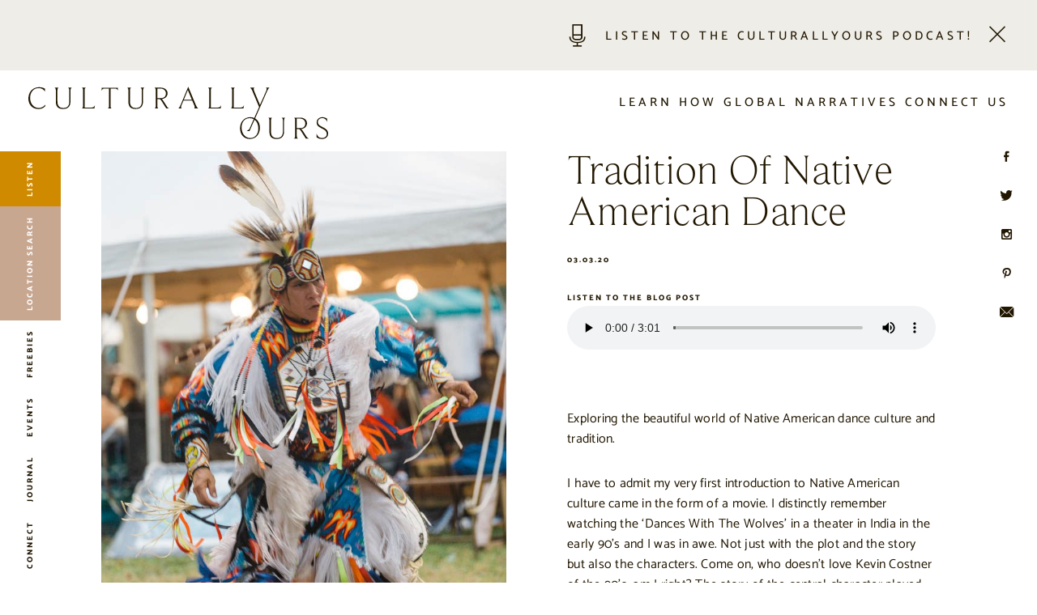

--- FILE ---
content_type: text/html; charset=UTF-8
request_url: https://culturallyours.com/2020/03/03/native-american-dance-culture/
body_size: 25974
content:
<!DOCTYPE html>

<html xmlns="http://www.w3.org/1999/xhtml" lang="en-US">
<head profile="http://gmpg.org/xfn/11"><meta http-equiv="Content-Type" content="text/html; charset=UTF-8" /><script>if(navigator.userAgent.match(/MSIE|Internet Explorer/i)||navigator.userAgent.match(/Trident\/7\..*?rv:11/i)){var href=document.location.href;if(!href.match(/[?&]nowprocket/)){if(href.indexOf("?")==-1){if(href.indexOf("#")==-1){document.location.href=href+"?nowprocket=1"}else{document.location.href=href.replace("#","?nowprocket=1#")}}else{if(href.indexOf("#")==-1){document.location.href=href+"&nowprocket=1"}else{document.location.href=href.replace("#","&nowprocket=1#")}}}}</script><script>(()=>{class RocketLazyLoadScripts{constructor(){this.v="2.0.4",this.userEvents=["keydown","keyup","mousedown","mouseup","mousemove","mouseover","mouseout","touchmove","touchstart","touchend","touchcancel","wheel","click","dblclick","input"],this.attributeEvents=["onblur","onclick","oncontextmenu","ondblclick","onfocus","onmousedown","onmouseenter","onmouseleave","onmousemove","onmouseout","onmouseover","onmouseup","onmousewheel","onscroll","onsubmit"]}async t(){this.i(),this.o(),/iP(ad|hone)/.test(navigator.userAgent)&&this.h(),this.u(),this.l(this),this.m(),this.k(this),this.p(this),this._(),await Promise.all([this.R(),this.L()]),this.lastBreath=Date.now(),this.S(this),this.P(),this.D(),this.O(),this.M(),await this.C(this.delayedScripts.normal),await this.C(this.delayedScripts.defer),await this.C(this.delayedScripts.async),await this.T(),await this.F(),await this.j(),await this.A(),window.dispatchEvent(new Event("rocket-allScriptsLoaded")),this.everythingLoaded=!0,this.lastTouchEnd&&await new Promise(t=>setTimeout(t,500-Date.now()+this.lastTouchEnd)),this.I(),this.H(),this.U(),this.W()}i(){this.CSPIssue=sessionStorage.getItem("rocketCSPIssue"),document.addEventListener("securitypolicyviolation",t=>{this.CSPIssue||"script-src-elem"!==t.violatedDirective||"data"!==t.blockedURI||(this.CSPIssue=!0,sessionStorage.setItem("rocketCSPIssue",!0))},{isRocket:!0})}o(){window.addEventListener("pageshow",t=>{this.persisted=t.persisted,this.realWindowLoadedFired=!0},{isRocket:!0}),window.addEventListener("pagehide",()=>{this.onFirstUserAction=null},{isRocket:!0})}h(){let t;function e(e){t=e}window.addEventListener("touchstart",e,{isRocket:!0}),window.addEventListener("touchend",function i(o){o.changedTouches[0]&&t.changedTouches[0]&&Math.abs(o.changedTouches[0].pageX-t.changedTouches[0].pageX)<10&&Math.abs(o.changedTouches[0].pageY-t.changedTouches[0].pageY)<10&&o.timeStamp-t.timeStamp<200&&(window.removeEventListener("touchstart",e,{isRocket:!0}),window.removeEventListener("touchend",i,{isRocket:!0}),"INPUT"===o.target.tagName&&"text"===o.target.type||(o.target.dispatchEvent(new TouchEvent("touchend",{target:o.target,bubbles:!0})),o.target.dispatchEvent(new MouseEvent("mouseover",{target:o.target,bubbles:!0})),o.target.dispatchEvent(new PointerEvent("click",{target:o.target,bubbles:!0,cancelable:!0,detail:1,clientX:o.changedTouches[0].clientX,clientY:o.changedTouches[0].clientY})),event.preventDefault()))},{isRocket:!0})}q(t){this.userActionTriggered||("mousemove"!==t.type||this.firstMousemoveIgnored?"keyup"===t.type||"mouseover"===t.type||"mouseout"===t.type||(this.userActionTriggered=!0,this.onFirstUserAction&&this.onFirstUserAction()):this.firstMousemoveIgnored=!0),"click"===t.type&&t.preventDefault(),t.stopPropagation(),t.stopImmediatePropagation(),"touchstart"===this.lastEvent&&"touchend"===t.type&&(this.lastTouchEnd=Date.now()),"click"===t.type&&(this.lastTouchEnd=0),this.lastEvent=t.type,t.composedPath&&t.composedPath()[0].getRootNode()instanceof ShadowRoot&&(t.rocketTarget=t.composedPath()[0]),this.savedUserEvents.push(t)}u(){this.savedUserEvents=[],this.userEventHandler=this.q.bind(this),this.userEvents.forEach(t=>window.addEventListener(t,this.userEventHandler,{passive:!1,isRocket:!0})),document.addEventListener("visibilitychange",this.userEventHandler,{isRocket:!0})}U(){this.userEvents.forEach(t=>window.removeEventListener(t,this.userEventHandler,{passive:!1,isRocket:!0})),document.removeEventListener("visibilitychange",this.userEventHandler,{isRocket:!0}),this.savedUserEvents.forEach(t=>{(t.rocketTarget||t.target).dispatchEvent(new window[t.constructor.name](t.type,t))})}m(){const t="return false",e=Array.from(this.attributeEvents,t=>"data-rocket-"+t),i="["+this.attributeEvents.join("],[")+"]",o="[data-rocket-"+this.attributeEvents.join("],[data-rocket-")+"]",s=(e,i,o)=>{o&&o!==t&&(e.setAttribute("data-rocket-"+i,o),e["rocket"+i]=new Function("event",o),e.setAttribute(i,t))};new MutationObserver(t=>{for(const n of t)"attributes"===n.type&&(n.attributeName.startsWith("data-rocket-")||this.everythingLoaded?n.attributeName.startsWith("data-rocket-")&&this.everythingLoaded&&this.N(n.target,n.attributeName.substring(12)):s(n.target,n.attributeName,n.target.getAttribute(n.attributeName))),"childList"===n.type&&n.addedNodes.forEach(t=>{if(t.nodeType===Node.ELEMENT_NODE)if(this.everythingLoaded)for(const i of[t,...t.querySelectorAll(o)])for(const t of i.getAttributeNames())e.includes(t)&&this.N(i,t.substring(12));else for(const e of[t,...t.querySelectorAll(i)])for(const t of e.getAttributeNames())this.attributeEvents.includes(t)&&s(e,t,e.getAttribute(t))})}).observe(document,{subtree:!0,childList:!0,attributeFilter:[...this.attributeEvents,...e]})}I(){this.attributeEvents.forEach(t=>{document.querySelectorAll("[data-rocket-"+t+"]").forEach(e=>{this.N(e,t)})})}N(t,e){const i=t.getAttribute("data-rocket-"+e);i&&(t.setAttribute(e,i),t.removeAttribute("data-rocket-"+e))}k(t){Object.defineProperty(HTMLElement.prototype,"onclick",{get(){return this.rocketonclick||null},set(e){this.rocketonclick=e,this.setAttribute(t.everythingLoaded?"onclick":"data-rocket-onclick","this.rocketonclick(event)")}})}S(t){function e(e,i){let o=e[i];e[i]=null,Object.defineProperty(e,i,{get:()=>o,set(s){t.everythingLoaded?o=s:e["rocket"+i]=o=s}})}e(document,"onreadystatechange"),e(window,"onload"),e(window,"onpageshow");try{Object.defineProperty(document,"readyState",{get:()=>t.rocketReadyState,set(e){t.rocketReadyState=e},configurable:!0}),document.readyState="loading"}catch(t){console.log("WPRocket DJE readyState conflict, bypassing")}}l(t){this.originalAddEventListener=EventTarget.prototype.addEventListener,this.originalRemoveEventListener=EventTarget.prototype.removeEventListener,this.savedEventListeners=[],EventTarget.prototype.addEventListener=function(e,i,o){o&&o.isRocket||!t.B(e,this)&&!t.userEvents.includes(e)||t.B(e,this)&&!t.userActionTriggered||e.startsWith("rocket-")||t.everythingLoaded?t.originalAddEventListener.call(this,e,i,o):(t.savedEventListeners.push({target:this,remove:!1,type:e,func:i,options:o}),"mouseenter"!==e&&"mouseleave"!==e||t.originalAddEventListener.call(this,e,t.savedUserEvents.push,o))},EventTarget.prototype.removeEventListener=function(e,i,o){o&&o.isRocket||!t.B(e,this)&&!t.userEvents.includes(e)||t.B(e,this)&&!t.userActionTriggered||e.startsWith("rocket-")||t.everythingLoaded?t.originalRemoveEventListener.call(this,e,i,o):t.savedEventListeners.push({target:this,remove:!0,type:e,func:i,options:o})}}J(t,e){this.savedEventListeners=this.savedEventListeners.filter(i=>{let o=i.type,s=i.target||window;return e!==o||t!==s||(this.B(o,s)&&(i.type="rocket-"+o),this.$(i),!1)})}H(){EventTarget.prototype.addEventListener=this.originalAddEventListener,EventTarget.prototype.removeEventListener=this.originalRemoveEventListener,this.savedEventListeners.forEach(t=>this.$(t))}$(t){t.remove?this.originalRemoveEventListener.call(t.target,t.type,t.func,t.options):this.originalAddEventListener.call(t.target,t.type,t.func,t.options)}p(t){let e;function i(e){return t.everythingLoaded?e:e.split(" ").map(t=>"load"===t||t.startsWith("load.")?"rocket-jquery-load":t).join(" ")}function o(o){function s(e){const s=o.fn[e];o.fn[e]=o.fn.init.prototype[e]=function(){return this[0]===window&&t.userActionTriggered&&("string"==typeof arguments[0]||arguments[0]instanceof String?arguments[0]=i(arguments[0]):"object"==typeof arguments[0]&&Object.keys(arguments[0]).forEach(t=>{const e=arguments[0][t];delete arguments[0][t],arguments[0][i(t)]=e})),s.apply(this,arguments),this}}if(o&&o.fn&&!t.allJQueries.includes(o)){const e={DOMContentLoaded:[],"rocket-DOMContentLoaded":[]};for(const t in e)document.addEventListener(t,()=>{e[t].forEach(t=>t())},{isRocket:!0});o.fn.ready=o.fn.init.prototype.ready=function(i){function s(){parseInt(o.fn.jquery)>2?setTimeout(()=>i.bind(document)(o)):i.bind(document)(o)}return"function"==typeof i&&(t.realDomReadyFired?!t.userActionTriggered||t.fauxDomReadyFired?s():e["rocket-DOMContentLoaded"].push(s):e.DOMContentLoaded.push(s)),o([])},s("on"),s("one"),s("off"),t.allJQueries.push(o)}e=o}t.allJQueries=[],o(window.jQuery),Object.defineProperty(window,"jQuery",{get:()=>e,set(t){o(t)}})}P(){const t=new Map;document.write=document.writeln=function(e){const i=document.currentScript,o=document.createRange(),s=i.parentElement;let n=t.get(i);void 0===n&&(n=i.nextSibling,t.set(i,n));const c=document.createDocumentFragment();o.setStart(c,0),c.appendChild(o.createContextualFragment(e)),s.insertBefore(c,n)}}async R(){return new Promise(t=>{this.userActionTriggered?t():this.onFirstUserAction=t})}async L(){return new Promise(t=>{document.addEventListener("DOMContentLoaded",()=>{this.realDomReadyFired=!0,t()},{isRocket:!0})})}async j(){return this.realWindowLoadedFired?Promise.resolve():new Promise(t=>{window.addEventListener("load",t,{isRocket:!0})})}M(){this.pendingScripts=[];this.scriptsMutationObserver=new MutationObserver(t=>{for(const e of t)e.addedNodes.forEach(t=>{"SCRIPT"!==t.tagName||t.noModule||t.isWPRocket||this.pendingScripts.push({script:t,promise:new Promise(e=>{const i=()=>{const i=this.pendingScripts.findIndex(e=>e.script===t);i>=0&&this.pendingScripts.splice(i,1),e()};t.addEventListener("load",i,{isRocket:!0}),t.addEventListener("error",i,{isRocket:!0}),setTimeout(i,1e3)})})})}),this.scriptsMutationObserver.observe(document,{childList:!0,subtree:!0})}async F(){await this.X(),this.pendingScripts.length?(await this.pendingScripts[0].promise,await this.F()):this.scriptsMutationObserver.disconnect()}D(){this.delayedScripts={normal:[],async:[],defer:[]},document.querySelectorAll("script[type$=rocketlazyloadscript]").forEach(t=>{t.hasAttribute("data-rocket-src")?t.hasAttribute("async")&&!1!==t.async?this.delayedScripts.async.push(t):t.hasAttribute("defer")&&!1!==t.defer||"module"===t.getAttribute("data-rocket-type")?this.delayedScripts.defer.push(t):this.delayedScripts.normal.push(t):this.delayedScripts.normal.push(t)})}async _(){await this.L();let t=[];document.querySelectorAll("script[type$=rocketlazyloadscript][data-rocket-src]").forEach(e=>{let i=e.getAttribute("data-rocket-src");if(i&&!i.startsWith("data:")){i.startsWith("//")&&(i=location.protocol+i);try{const o=new URL(i).origin;o!==location.origin&&t.push({src:o,crossOrigin:e.crossOrigin||"module"===e.getAttribute("data-rocket-type")})}catch(t){}}}),t=[...new Map(t.map(t=>[JSON.stringify(t),t])).values()],this.Y(t,"preconnect")}async G(t){if(await this.K(),!0!==t.noModule||!("noModule"in HTMLScriptElement.prototype))return new Promise(e=>{let i;function o(){(i||t).setAttribute("data-rocket-status","executed"),e()}try{if(navigator.userAgent.includes("Firefox/")||""===navigator.vendor||this.CSPIssue)i=document.createElement("script"),[...t.attributes].forEach(t=>{let e=t.nodeName;"type"!==e&&("data-rocket-type"===e&&(e="type"),"data-rocket-src"===e&&(e="src"),i.setAttribute(e,t.nodeValue))}),t.text&&(i.text=t.text),t.nonce&&(i.nonce=t.nonce),i.hasAttribute("src")?(i.addEventListener("load",o,{isRocket:!0}),i.addEventListener("error",()=>{i.setAttribute("data-rocket-status","failed-network"),e()},{isRocket:!0}),setTimeout(()=>{i.isConnected||e()},1)):(i.text=t.text,o()),i.isWPRocket=!0,t.parentNode.replaceChild(i,t);else{const i=t.getAttribute("data-rocket-type"),s=t.getAttribute("data-rocket-src");i?(t.type=i,t.removeAttribute("data-rocket-type")):t.removeAttribute("type"),t.addEventListener("load",o,{isRocket:!0}),t.addEventListener("error",i=>{this.CSPIssue&&i.target.src.startsWith("data:")?(console.log("WPRocket: CSP fallback activated"),t.removeAttribute("src"),this.G(t).then(e)):(t.setAttribute("data-rocket-status","failed-network"),e())},{isRocket:!0}),s?(t.fetchPriority="high",t.removeAttribute("data-rocket-src"),t.src=s):t.src="data:text/javascript;base64,"+window.btoa(unescape(encodeURIComponent(t.text)))}}catch(i){t.setAttribute("data-rocket-status","failed-transform"),e()}});t.setAttribute("data-rocket-status","skipped")}async C(t){const e=t.shift();return e?(e.isConnected&&await this.G(e),this.C(t)):Promise.resolve()}O(){this.Y([...this.delayedScripts.normal,...this.delayedScripts.defer,...this.delayedScripts.async],"preload")}Y(t,e){this.trash=this.trash||[];let i=!0;var o=document.createDocumentFragment();t.forEach(t=>{const s=t.getAttribute&&t.getAttribute("data-rocket-src")||t.src;if(s&&!s.startsWith("data:")){const n=document.createElement("link");n.href=s,n.rel=e,"preconnect"!==e&&(n.as="script",n.fetchPriority=i?"high":"low"),t.getAttribute&&"module"===t.getAttribute("data-rocket-type")&&(n.crossOrigin=!0),t.crossOrigin&&(n.crossOrigin=t.crossOrigin),t.integrity&&(n.integrity=t.integrity),t.nonce&&(n.nonce=t.nonce),o.appendChild(n),this.trash.push(n),i=!1}}),document.head.appendChild(o)}W(){this.trash.forEach(t=>t.remove())}async T(){try{document.readyState="interactive"}catch(t){}this.fauxDomReadyFired=!0;try{await this.K(),this.J(document,"readystatechange"),document.dispatchEvent(new Event("rocket-readystatechange")),await this.K(),document.rocketonreadystatechange&&document.rocketonreadystatechange(),await this.K(),this.J(document,"DOMContentLoaded"),document.dispatchEvent(new Event("rocket-DOMContentLoaded")),await this.K(),this.J(window,"DOMContentLoaded"),window.dispatchEvent(new Event("rocket-DOMContentLoaded"))}catch(t){console.error(t)}}async A(){try{document.readyState="complete"}catch(t){}try{await this.K(),this.J(document,"readystatechange"),document.dispatchEvent(new Event("rocket-readystatechange")),await this.K(),document.rocketonreadystatechange&&document.rocketonreadystatechange(),await this.K(),this.J(window,"load"),window.dispatchEvent(new Event("rocket-load")),await this.K(),window.rocketonload&&window.rocketonload(),await this.K(),this.allJQueries.forEach(t=>t(window).trigger("rocket-jquery-load")),await this.K(),this.J(window,"pageshow");const t=new Event("rocket-pageshow");t.persisted=this.persisted,window.dispatchEvent(t),await this.K(),window.rocketonpageshow&&window.rocketonpageshow({persisted:this.persisted})}catch(t){console.error(t)}}async K(){Date.now()-this.lastBreath>45&&(await this.X(),this.lastBreath=Date.now())}async X(){return document.hidden?new Promise(t=>setTimeout(t)):new Promise(t=>requestAnimationFrame(t))}B(t,e){return e===document&&"readystatechange"===t||(e===document&&"DOMContentLoaded"===t||(e===window&&"DOMContentLoaded"===t||(e===window&&"load"===t||e===window&&"pageshow"===t)))}static run(){(new RocketLazyLoadScripts).t()}}RocketLazyLoadScripts.run()})();</script>

	
	<meta name="viewport" content="width=device-width, initial-scale=1">

	
	<link rel="shortcut icon" href="https://culturallyours.com/wp-content/themes/culturallyours/favicon.ico" type="image/x-icon" />
	
	
	<link rel="pingback" href="https://culturallyours.com/xmlrpc.php" />

		<meta name='robots' content='index, follow, max-image-preview:large, max-snippet:-1, max-video-preview:-1' />

	<!-- This site is optimized with the Yoast SEO plugin v26.6 - https://yoast.com/wordpress/plugins/seo/ -->
	<title>Tradition Of Native American Dance - CulturallyOurs</title>
<link data-rocket-prefetch href="https://fonts.googleapis.com" rel="dns-prefetch">
<link data-rocket-prefetch href="https://www.googletagmanager.com" rel="dns-prefetch">
<link data-rocket-prefetch href="https://stats.wp.com" rel="dns-prefetch">
<link data-rocket-preload as="style" href="https://fonts.googleapis.com/css?family=Catamaran%3A400%2C500%2C700%2C800&#038;display=swap" rel="preload">
<link href="https://fonts.googleapis.com/css?family=Catamaran%3A400%2C500%2C700%2C800&#038;display=swap" media="print" onload="this.media=&#039;all&#039;" rel="stylesheet">
<noscript data-wpr-hosted-gf-parameters=""><link rel="stylesheet" href="https://fonts.googleapis.com/css?family=Catamaran%3A400%2C500%2C700%2C800&#038;display=swap"></noscript>
<style id="rocket-critical-css">ul{box-sizing:border-box}:root{--wp--preset--font-size--normal:16px;--wp--preset--font-size--huge:42px}@font-face{font-family:'icomoon';src:url(https://culturallyours.com/wp-content/themes/culturallyours/fonts/icomoon/fonts/icomoon.eot?cr0sjk);src:url(https://culturallyours.com/wp-content/themes/culturallyours/fonts/icomoon/fonts/icomoon.eot?cr0sjk#iefix) format('embedded-opentype'),url(https://culturallyours.com/wp-content/themes/culturallyours/fonts/icomoon/fonts/icomoon.ttf?cr0sjk) format('truetype'),url(https://culturallyours.com/wp-content/themes/culturallyours/fonts/icomoon/fonts/icomoon.woff?cr0sjk) format('woff'),url(https://culturallyours.com/wp-content/themes/culturallyours/fonts/icomoon/fonts/icomoon.svg?cr0sjk#icomoon) format('svg');font-weight:normal;font-style:normal;font-display:swap}[class^="hrcicon-"]{font-family:'icomoon'!important;speak:none;font-style:normal;font-weight:normal;font-variant:normal;text-transform:none;line-height:1;font-display:fallback;-webkit-font-smoothing:antialiased;-moz-osx-font-smoothing:grayscale}.hrcicon-close:before{content:"\e910"}.hrcicon-email:before{content:"\e911"}.hrcicon-fb:before{content:"\e912"}.hrcicon-instagram:before{content:"\e914"}.hrcicon-menu:before{content:"\e915"}.hrcicon-pinterest:before{content:"\e916"}.hrcicon-twitter:before{content:"\e917"}.hrcicon-mic:before{content:"\e908"}@font-face{font-family:'BeaufortPro-Light';src:url(https://culturallyours.com/wp-content/themes/culturallyours/fonts/beaufortpro/378DEC_0_0.eot);src:url(https://culturallyours.com/wp-content/themes/culturallyours/fonts/beaufortpro/378DEC_0_0.eot?#iefix) format('embedded-opentype'),url(https://culturallyours.com/wp-content/themes/culturallyours/fonts/beaufortpro/378DEC_0_0.woff2) format('woff2'),url(https://culturallyours.com/wp-content/themes/culturallyours/fonts/beaufortpro/378DEC_0_0.woff) format('woff'),url(https://culturallyours.com/wp-content/themes/culturallyours/fonts/beaufortpro/378DEC_0_0.ttf) format('truetype');font-display:swap}@media screen{*{margin:0;padding:0}body{background:#fff repeat-x top center;font:16px catamaran,sans-serif;color:#211600;font-weight:400;line-height:25px;letter-spacing:.25px;overflow-x:hidden}a,a:link,a:visited{color:#211600;text-decoration:none}p{padding:15px 0 15px 0}.clear{clear:both}img{border:none;max-width:100%;width:100%;height:auto;display:block}html{-moz-osx-font-smoothing:grayscale;-webkit-font-smoothing:antialiased;font-smoothing:antialiased}@-moz-document url-prefix(){body{font-weight:lighter!important}}@media screen and (max-width:1000px){body{font-size:15px}}@media screen and (max-width:768px){body{font-size:15px}}@media screen and (max-width:480px){body{font-size:15px}}.outer{width:100%;display:block;margin:0 auto;position:relative;background:#fff}.outer__margin{width:100%;margin:100px auto 0 auto;display:block}.content{width:calc(100% - 150px);margin:0 auto;position:relative}.content__margin{width:calc(100% - 250px);margin:0 auto;position:relative}@media screen and (max-width:1000px){.content{width:calc(100% - 100px);margin:0 auto}.content__margin{width:calc(100% - 150px);margin:0 auto}}@media screen and (max-width:480px){.content{width:100%;margin:0 auto}.content__margin{width:100%;margin:0 auto;padding:20px;box-sizing:border-box}.outer__margin{margin:90px auto 0 auto}}.logo__primary{width:370px;height:66px;background:transparent url(https://culturallyours.com/wp-content/themes/culturallyours/images/logos/logo-primary.svg);background-size:contain;display:block;float:left;background-repeat:no-repeat}header.main{width:100%;height:100px;display:block;margin:0 auto;position:fixed;z-index:1000;top:0;left:0;padding:20px 35px;background:#fff;box-sizing:border-box;background-size:1px 70px}.nav__main{height:75px;width:100vh;min-width:575px;position:fixed;text-align:center;box-sizing:border-box;top:100px;left:0;-webkit-transform-origin:left top;-webkit-transform:rotate(-90deg) translateX(-100%);z-index:1000}.menu__logo--description{width:calc(100% - 500px);float:right;display:block;margin:10px auto 0 auto}.nav__main ul{list-style:none}.nav__main ul li a{line-height:30px;float:right;padding:22px 12px 23px 12px}.nav__main ul li.nav__main--highlight-main a{background-color:#cf8a00;color:#fff}.nav__main ul li.nav__main--highlight-secondary a{background-color:#c8a791;color:#fff}.nav__social{width:75px;height:100vh;position:fixed;text-align:center;top:100px;right:0;margin:0 auto;box-sizing:border-box;z-index:1000}.nav__social [class^="hrcicon-"]{font-size:13px;margin:0 auto 35px auto;display:block}.nav__social--mobile{width:100%;display:none;text-align:left;margin:35px auto;box-sizing:border-box}.nav__social--mobile [class^="hrcicon-"]{font-size:11px;margin:0 25px 0 auto;display:inline-block}@media screen and (max-width:1000px){header.main{height:100px;background-size:1px 55px;padding:20px 15px}.logo__primary{width:275px;height:49px}.menu__logo--description{width:calc(100% - 285px)}.nav__social{width:50px;top:100px}}@media screen and (max-width:768px){.nav__social{left:0;right:auto;top:175px}.menu__logo--description{margin:0 auto}}@media screen and (max-width:480px){.logo__primary{margin-left:55px;width:250px;height:45px}header.main{width:100%;margin:0 auto;top:0;right:0;left:auto;height:90px}.menu__logo--description{width:100%;margin:15px auto 0 auto;text-align:left;display:none}.nav__social{display:none}.nav__social--mobile{display:block}}#notify{width:100%;position:fixed;top:0;left:0;right:0;padding:20px 35px;box-sizing:border-box;background:#efede8;text-align:right;z-index:1000;height:90px}#notify p{display:block;line-height:20px;float:right}#notify .hrcicon-close{display:block;padding-left:20px!important;padding-top:12px!important;padding-right:0!important;float:right;line-height:20px}.notify-margin{margin:87px auto 0 auto!important}.notify-margin-large{top:187px!important}.notify-margin-large-outer{margin-top:187px!important}.notify-margin-xlarge{top:187px!important}#notify [class^="hrcicon-"]{float:right;padding-top:10px;padding-right:20px}@media screen and (max-width:768px){#notify p{width:calc(100% - 90px);padding:0}#notify .hrcicon-close{padding-top:5px!important}#notify [class^="hrcicon-"]{float:right;padding-top:5px;padding-right:15px}.notify-margin-xlarge{top:262px!important}}@media screen and (max-width:480px){#notify{padding:15px 10px}#notify .hrcicon-close{padding-top:0!important}.notify-margin-large{top:177px!important}.notify-margin-xlarge{top:252px!important}}[class^="hrcicon-"]{font-size:28px;color:#cf8a00}.icon__black[class^="hrcicon-"]{color:#211600}@media screen and (max-width:480px){[class^="hrcicon-"]{font-size:25px}}.nav__mobile{width:50px;height:50px;background-color:#cf8a00;display:none;position:fixed;top:70px;left:0;margin:0 auto;text-align:center;padding:15px 11px;box-sizing:border-box;z-index:1000}.hrcicon-menu{color:#fff}.hrcicon-menu,.hrcicon-close{font-size:20px}#links{position:fixed!important;width:100%;background:#fff;display:block;z-index:700;top:0;height:0;overflow-y:scroll!important;box-sizing:border-box;opacity:0}#links ul li{list-style:none;padding-bottom:15px}@media screen and (max-height:620px){.nav__main{display:none}.nav__mobile{width:75px;height:75px;display:block;top:100px;padding:27px 23px 28px 24px}}@media screen and (max-width:1000px){.nav__main{display:none}.nav__mobile{width:50px;height:50px;display:block;top:100px;padding:15px 11px}}@media screen and (max-width:480px){.nav__mobile{top:15px;left:15px;width:40px;height:40px;padding:12px 0 13px 0}.hrcicon-menu,.hrcicon-close{font-size:14px}#links.h5{font-size:.9em}}::-o-selection{background-color:#222;color:#fff}::-ms-selection{background-color:#222;color:#fff}::-webkit-selection{background-color:#222;color:#fff}::-webkit-input-placeholder{color:#222}:-moz-placeholder{color:#222}::-moz-placeholder{color:#222}:-ms-input-placeholder{color:#222}ul{margin:0px auto}.blog__post--image{width:500px;height:auto;display:block;float:left;position:fixed;left:125px}.non-sticky{display:none;position:static!important}.blog__post--text{width:calc(100% - 575px);float:right;display:block;height:auto}h1.blog__post--title{margin:0 auto .5em auto}.blog__post--text .entry{padding:15px 0}.blog__post--text .entry img{width:100%;height:auto;margin:25px auto}@media screen and (max-width:1200px){.blog__post--image{width:300px;left:125px}.blog__post--text{width:calc(100% - 350px)}}@media screen and (max-width:1000px){.blog__post--image{width:150px;left:75px}.blog__post--text{width:calc(100% - 200px)}}@media screen and (max-width:768px){.blog__post--image{width:100%;float:none;left:auto;margin:0 auto;position:static!important}.blog__post--text{width:100%;float:none;margin:25px auto}.non-sticky{display:block}}.stickem-container{position:relative;padding-bottom:100px;margin-bottom:100px}.sticky{position:sticky;position:-webkit-sticky;top:100px}@media screen and (max-width:768px){.sticky{display:none}.stickem-container{padding-bottom:0;margin-bottom:0px}}input{border-radius:0;-webkit-appearance:none;-moz-appearance:none}input{border:1px solid #211600;padding:7px 12px;font-size:.6em;font-family:catamaran,sans-serif;text-transform:uppercase;letter-spacing:2px;font-weight:800;min-width:200px;background:transparent;width:100%;max-width:250px;box-sizing:border-box;margin:5px auto}.form__simple input{width:auto}@media screen and (max-width:480px){input{min-width:0px}}:focus{outline:none}h1,h5{margin:.5em 0}h1{font-size:3.2em;font-family:BeaufortPro-Light;line-height:1em;font-weight:normal}.h4{font-size:.95em;font-family:catamaran,sans-serif;line-height:1.25em;font-weight:500;text-transform:uppercase;letter-spacing:4px}h5,.h5{font-size:.6em;font-family:catamaran,sans-serif;text-transform:uppercase;letter-spacing:2px;font-weight:800;line-height:1.25em}.text__right{text-align:right}@media screen and (max-width:480px){h1{font-size:2.5em}}}</style><link rel="preload" data-rocket-preload as="image" href="https://culturallyours.com/wp-content/uploads/2020/02/CulturallyOurs-Native-American-Dance-Traditions-And-Culture-3.jpg" imagesrcset="https://culturallyours.com/wp-content/uploads/2020/02/CulturallyOurs-Native-American-Dance-Traditions-And-Culture-3.jpg 667w, https://culturallyours.com/wp-content/uploads/2020/02/CulturallyOurs-Native-American-Dance-Traditions-And-Culture-3-200x300.jpg 200w, https://culturallyours.com/wp-content/uploads/2020/02/CulturallyOurs-Native-American-Dance-Traditions-And-Culture-3-167x250.jpg 167w" imagesizes="(max-width: 667px) 100vw, 667px" fetchpriority="high">
	<meta name="description" content="Learn about the importance and significance of dance in Native American culture and what each of the different types of dance mean for the native people." />
	<link rel="canonical" href="https://culturallyours.com/2020/03/03/native-american-dance-culture/" />
	<meta property="og:locale" content="en_US" />
	<meta property="og:type" content="article" />
	<meta property="og:title" content="Tradition Of Native American Dance - CulturallyOurs" />
	<meta property="og:description" content="Learn about the importance and significance of dance in Native American culture and what each of the different types of dance mean for the native people." />
	<meta property="og:url" content="https://culturallyours.com/2020/03/03/native-american-dance-culture/" />
	<meta property="og:site_name" content="CulturallyOurs" />
	<meta property="article:published_time" content="2020-03-03T08:00:40+00:00" />
	<meta property="og:image" content="https://i2.wp.com/culturallyours.com/wp-content/uploads/2020/02/CulturallyOurs-Native-American-Dance-Traditions-And-Culture-3.jpg?fit=667%2C1000&ssl=1" />
	<meta property="og:image:width" content="667" />
	<meta property="og:image:height" content="1000" />
	<meta property="og:image:type" content="image/jpeg" />
	<meta name="author" content="Karthika Gupta" />
	<meta name="twitter:card" content="summary_large_image" />
	<meta name="twitter:label1" content="Written by" />
	<meta name="twitter:data1" content="Karthika Gupta" />
	<meta name="twitter:label2" content="Est. reading time" />
	<meta name="twitter:data2" content="2 minutes" />
	<script type="application/ld+json" class="yoast-schema-graph">{"@context":"https://schema.org","@graph":[{"@type":"WebPage","@id":"https://culturallyours.com/2020/03/03/native-american-dance-culture/","url":"https://culturallyours.com/2020/03/03/native-american-dance-culture/","name":"Tradition Of Native American Dance - CulturallyOurs","isPartOf":{"@id":"https://culturallyours.com/#website"},"primaryImageOfPage":{"@id":"https://culturallyours.com/2020/03/03/native-american-dance-culture/#primaryimage"},"image":{"@id":"https://culturallyours.com/2020/03/03/native-american-dance-culture/#primaryimage"},"thumbnailUrl":"https://culturallyours.com/wp-content/uploads/2020/02/CulturallyOurs-Native-American-Dance-Traditions-And-Culture-3.jpg","datePublished":"2020-03-03T08:00:40+00:00","author":{"@id":"https://culturallyours.com/#/schema/person/b65663e0de70da4d1fc469391b770ff0"},"description":"Learn about the importance and significance of dance in Native American culture and what each of the different types of dance mean for the native people.","breadcrumb":{"@id":"https://culturallyours.com/2020/03/03/native-american-dance-culture/#breadcrumb"},"inLanguage":"en-US","potentialAction":[{"@type":"ReadAction","target":["https://culturallyours.com/2020/03/03/native-american-dance-culture/"]}]},{"@type":"ImageObject","inLanguage":"en-US","@id":"https://culturallyours.com/2020/03/03/native-american-dance-culture/#primaryimage","url":"https://culturallyours.com/wp-content/uploads/2020/02/CulturallyOurs-Native-American-Dance-Traditions-And-Culture-3.jpg","contentUrl":"https://culturallyours.com/wp-content/uploads/2020/02/CulturallyOurs-Native-American-Dance-Traditions-And-Culture-3.jpg","width":667,"height":1000,"caption":"CulturallyOurs Native American Dance Traditions And Culture"},{"@type":"BreadcrumbList","@id":"https://culturallyours.com/2020/03/03/native-american-dance-culture/#breadcrumb","itemListElement":[{"@type":"ListItem","position":1,"name":"Home","item":"https://culturallyours.com/"},{"@type":"ListItem","position":2,"name":"Journal","item":"https://culturallyours.com/journal/"},{"@type":"ListItem","position":3,"name":"Tradition Of Native American Dance"}]},{"@type":"WebSite","@id":"https://culturallyours.com/#website","url":"https://culturallyours.com/","name":"CulturallyOurs","description":"Learn How Global Narratives Connect Us","potentialAction":[{"@type":"SearchAction","target":{"@type":"EntryPoint","urlTemplate":"https://culturallyours.com/?s={search_term_string}"},"query-input":{"@type":"PropertyValueSpecification","valueRequired":true,"valueName":"search_term_string"}}],"inLanguage":"en-US"},{"@type":"Person","@id":"https://culturallyours.com/#/schema/person/b65663e0de70da4d1fc469391b770ff0","name":"Karthika Gupta"}]}</script>
	<!-- / Yoast SEO plugin. -->


<link rel='dns-prefetch' href='//stats.wp.com' />
<link href='https://fonts.gstatic.com' crossorigin rel='preconnect' />
<link rel="alternate" type="application/rss+xml" title="CulturallyOurs &raquo; Feed" href="https://culturallyours.com/feed/" />
<link rel="alternate" type="application/rss+xml" title="CulturallyOurs &raquo; Comments Feed" href="https://culturallyours.com/comments/feed/" />
<link rel="alternate" type="application/rss+xml" title="CulturallyOurs &raquo; Tradition Of Native American Dance Comments Feed" href="https://culturallyours.com/2020/03/03/native-american-dance-culture/feed/" />
<link rel="alternate" title="oEmbed (JSON)" type="application/json+oembed" href="https://culturallyours.com/wp-json/oembed/1.0/embed?url=https%3A%2F%2Fculturallyours.com%2F2020%2F03%2F03%2Fnative-american-dance-culture%2F" />
<link rel="alternate" title="oEmbed (XML)" type="text/xml+oembed" href="https://culturallyours.com/wp-json/oembed/1.0/embed?url=https%3A%2F%2Fculturallyours.com%2F2020%2F03%2F03%2Fnative-american-dance-culture%2F&#038;format=xml" />
<link rel="alternate" type="application/rss+xml" title="CulturallyOurs &raquo; Stories Feed" href="https://culturallyours.com/web-stories/feed/">		<style>
			.lazyload,
			.lazyloading {
				max-width: 100%;
			}
		</style>
				<!-- This site uses the Google Analytics by ExactMetrics plugin v8.11.0 - Using Analytics tracking - https://www.exactmetrics.com/ -->
							<script src="//www.googletagmanager.com/gtag/js?id=G-QYSKK1CTRP"  data-cfasync="false" data-wpfc-render="false" type="text/javascript" async></script>
			<script type="rocketlazyloadscript" data-cfasync="false" data-wpfc-render="false" data-rocket-type="text/javascript">
				var em_version = '8.11.0';
				var em_track_user = true;
				var em_no_track_reason = '';
								var ExactMetricsDefaultLocations = {"page_location":"https:\/\/culturallyours.com\/2020\/03\/03\/native-american-dance-culture\/"};
								if ( typeof ExactMetricsPrivacyGuardFilter === 'function' ) {
					var ExactMetricsLocations = (typeof ExactMetricsExcludeQuery === 'object') ? ExactMetricsPrivacyGuardFilter( ExactMetricsExcludeQuery ) : ExactMetricsPrivacyGuardFilter( ExactMetricsDefaultLocations );
				} else {
					var ExactMetricsLocations = (typeof ExactMetricsExcludeQuery === 'object') ? ExactMetricsExcludeQuery : ExactMetricsDefaultLocations;
				}

								var disableStrs = [
										'ga-disable-G-QYSKK1CTRP',
									];

				/* Function to detect opted out users */
				function __gtagTrackerIsOptedOut() {
					for (var index = 0; index < disableStrs.length; index++) {
						if (document.cookie.indexOf(disableStrs[index] + '=true') > -1) {
							return true;
						}
					}

					return false;
				}

				/* Disable tracking if the opt-out cookie exists. */
				if (__gtagTrackerIsOptedOut()) {
					for (var index = 0; index < disableStrs.length; index++) {
						window[disableStrs[index]] = true;
					}
				}

				/* Opt-out function */
				function __gtagTrackerOptout() {
					for (var index = 0; index < disableStrs.length; index++) {
						document.cookie = disableStrs[index] + '=true; expires=Thu, 31 Dec 2099 23:59:59 UTC; path=/';
						window[disableStrs[index]] = true;
					}
				}

				if ('undefined' === typeof gaOptout) {
					function gaOptout() {
						__gtagTrackerOptout();
					}
				}
								window.dataLayer = window.dataLayer || [];

				window.ExactMetricsDualTracker = {
					helpers: {},
					trackers: {},
				};
				if (em_track_user) {
					function __gtagDataLayer() {
						dataLayer.push(arguments);
					}

					function __gtagTracker(type, name, parameters) {
						if (!parameters) {
							parameters = {};
						}

						if (parameters.send_to) {
							__gtagDataLayer.apply(null, arguments);
							return;
						}

						if (type === 'event') {
														parameters.send_to = exactmetrics_frontend.v4_id;
							var hookName = name;
							if (typeof parameters['event_category'] !== 'undefined') {
								hookName = parameters['event_category'] + ':' + name;
							}

							if (typeof ExactMetricsDualTracker.trackers[hookName] !== 'undefined') {
								ExactMetricsDualTracker.trackers[hookName](parameters);
							} else {
								__gtagDataLayer('event', name, parameters);
							}
							
						} else {
							__gtagDataLayer.apply(null, arguments);
						}
					}

					__gtagTracker('js', new Date());
					__gtagTracker('set', {
						'developer_id.dNDMyYj': true,
											});
					if ( ExactMetricsLocations.page_location ) {
						__gtagTracker('set', ExactMetricsLocations);
					}
										__gtagTracker('config', 'G-QYSKK1CTRP', {"forceSSL":"true"} );
										window.gtag = __gtagTracker;										(function () {
						/* https://developers.google.com/analytics/devguides/collection/analyticsjs/ */
						/* ga and __gaTracker compatibility shim. */
						var noopfn = function () {
							return null;
						};
						var newtracker = function () {
							return new Tracker();
						};
						var Tracker = function () {
							return null;
						};
						var p = Tracker.prototype;
						p.get = noopfn;
						p.set = noopfn;
						p.send = function () {
							var args = Array.prototype.slice.call(arguments);
							args.unshift('send');
							__gaTracker.apply(null, args);
						};
						var __gaTracker = function () {
							var len = arguments.length;
							if (len === 0) {
								return;
							}
							var f = arguments[len - 1];
							if (typeof f !== 'object' || f === null || typeof f.hitCallback !== 'function') {
								if ('send' === arguments[0]) {
									var hitConverted, hitObject = false, action;
									if ('event' === arguments[1]) {
										if ('undefined' !== typeof arguments[3]) {
											hitObject = {
												'eventAction': arguments[3],
												'eventCategory': arguments[2],
												'eventLabel': arguments[4],
												'value': arguments[5] ? arguments[5] : 1,
											}
										}
									}
									if ('pageview' === arguments[1]) {
										if ('undefined' !== typeof arguments[2]) {
											hitObject = {
												'eventAction': 'page_view',
												'page_path': arguments[2],
											}
										}
									}
									if (typeof arguments[2] === 'object') {
										hitObject = arguments[2];
									}
									if (typeof arguments[5] === 'object') {
										Object.assign(hitObject, arguments[5]);
									}
									if ('undefined' !== typeof arguments[1].hitType) {
										hitObject = arguments[1];
										if ('pageview' === hitObject.hitType) {
											hitObject.eventAction = 'page_view';
										}
									}
									if (hitObject) {
										action = 'timing' === arguments[1].hitType ? 'timing_complete' : hitObject.eventAction;
										hitConverted = mapArgs(hitObject);
										__gtagTracker('event', action, hitConverted);
									}
								}
								return;
							}

							function mapArgs(args) {
								var arg, hit = {};
								var gaMap = {
									'eventCategory': 'event_category',
									'eventAction': 'event_action',
									'eventLabel': 'event_label',
									'eventValue': 'event_value',
									'nonInteraction': 'non_interaction',
									'timingCategory': 'event_category',
									'timingVar': 'name',
									'timingValue': 'value',
									'timingLabel': 'event_label',
									'page': 'page_path',
									'location': 'page_location',
									'title': 'page_title',
									'referrer' : 'page_referrer',
								};
								for (arg in args) {
																		if (!(!args.hasOwnProperty(arg) || !gaMap.hasOwnProperty(arg))) {
										hit[gaMap[arg]] = args[arg];
									} else {
										hit[arg] = args[arg];
									}
								}
								return hit;
							}

							try {
								f.hitCallback();
							} catch (ex) {
							}
						};
						__gaTracker.create = newtracker;
						__gaTracker.getByName = newtracker;
						__gaTracker.getAll = function () {
							return [];
						};
						__gaTracker.remove = noopfn;
						__gaTracker.loaded = true;
						window['__gaTracker'] = __gaTracker;
					})();
									} else {
										console.log("");
					(function () {
						function __gtagTracker() {
							return null;
						}

						window['__gtagTracker'] = __gtagTracker;
						window['gtag'] = __gtagTracker;
					})();
									}
			</script>
							<!-- / Google Analytics by ExactMetrics -->
		<style id='wp-img-auto-sizes-contain-inline-css' type='text/css'>
img:is([sizes=auto i],[sizes^="auto," i]){contain-intrinsic-size:3000px 1500px}
/*# sourceURL=wp-img-auto-sizes-contain-inline-css */
</style>
<style id='wp-emoji-styles-inline-css' type='text/css'>

	img.wp-smiley, img.emoji {
		display: inline !important;
		border: none !important;
		box-shadow: none !important;
		height: 1em !important;
		width: 1em !important;
		margin: 0 0.07em !important;
		vertical-align: -0.1em !important;
		background: none !important;
		padding: 0 !important;
	}
/*# sourceURL=wp-emoji-styles-inline-css */
</style>
<link rel='preload' as='style' onload="this.onload=null;this.rel='stylesheet'" id='wp-block-library' href='https://culturallyours.com/wp-includes/css/dist/block-library/style.min.css?ver=6.9' type='text/css' media='all' /><style id='global-styles-inline-css' type='text/css'>
:root{--wp--preset--aspect-ratio--square: 1;--wp--preset--aspect-ratio--4-3: 4/3;--wp--preset--aspect-ratio--3-4: 3/4;--wp--preset--aspect-ratio--3-2: 3/2;--wp--preset--aspect-ratio--2-3: 2/3;--wp--preset--aspect-ratio--16-9: 16/9;--wp--preset--aspect-ratio--9-16: 9/16;--wp--preset--color--black: #000000;--wp--preset--color--cyan-bluish-gray: #abb8c3;--wp--preset--color--white: #ffffff;--wp--preset--color--pale-pink: #f78da7;--wp--preset--color--vivid-red: #cf2e2e;--wp--preset--color--luminous-vivid-orange: #ff6900;--wp--preset--color--luminous-vivid-amber: #fcb900;--wp--preset--color--light-green-cyan: #7bdcb5;--wp--preset--color--vivid-green-cyan: #00d084;--wp--preset--color--pale-cyan-blue: #8ed1fc;--wp--preset--color--vivid-cyan-blue: #0693e3;--wp--preset--color--vivid-purple: #9b51e0;--wp--preset--gradient--vivid-cyan-blue-to-vivid-purple: linear-gradient(135deg,rgb(6,147,227) 0%,rgb(155,81,224) 100%);--wp--preset--gradient--light-green-cyan-to-vivid-green-cyan: linear-gradient(135deg,rgb(122,220,180) 0%,rgb(0,208,130) 100%);--wp--preset--gradient--luminous-vivid-amber-to-luminous-vivid-orange: linear-gradient(135deg,rgb(252,185,0) 0%,rgb(255,105,0) 100%);--wp--preset--gradient--luminous-vivid-orange-to-vivid-red: linear-gradient(135deg,rgb(255,105,0) 0%,rgb(207,46,46) 100%);--wp--preset--gradient--very-light-gray-to-cyan-bluish-gray: linear-gradient(135deg,rgb(238,238,238) 0%,rgb(169,184,195) 100%);--wp--preset--gradient--cool-to-warm-spectrum: linear-gradient(135deg,rgb(74,234,220) 0%,rgb(151,120,209) 20%,rgb(207,42,186) 40%,rgb(238,44,130) 60%,rgb(251,105,98) 80%,rgb(254,248,76) 100%);--wp--preset--gradient--blush-light-purple: linear-gradient(135deg,rgb(255,206,236) 0%,rgb(152,150,240) 100%);--wp--preset--gradient--blush-bordeaux: linear-gradient(135deg,rgb(254,205,165) 0%,rgb(254,45,45) 50%,rgb(107,0,62) 100%);--wp--preset--gradient--luminous-dusk: linear-gradient(135deg,rgb(255,203,112) 0%,rgb(199,81,192) 50%,rgb(65,88,208) 100%);--wp--preset--gradient--pale-ocean: linear-gradient(135deg,rgb(255,245,203) 0%,rgb(182,227,212) 50%,rgb(51,167,181) 100%);--wp--preset--gradient--electric-grass: linear-gradient(135deg,rgb(202,248,128) 0%,rgb(113,206,126) 100%);--wp--preset--gradient--midnight: linear-gradient(135deg,rgb(2,3,129) 0%,rgb(40,116,252) 100%);--wp--preset--font-size--small: 13px;--wp--preset--font-size--medium: 20px;--wp--preset--font-size--large: 36px;--wp--preset--font-size--x-large: 42px;--wp--preset--spacing--20: 0.44rem;--wp--preset--spacing--30: 0.67rem;--wp--preset--spacing--40: 1rem;--wp--preset--spacing--50: 1.5rem;--wp--preset--spacing--60: 2.25rem;--wp--preset--spacing--70: 3.38rem;--wp--preset--spacing--80: 5.06rem;--wp--preset--shadow--natural: 6px 6px 9px rgba(0, 0, 0, 0.2);--wp--preset--shadow--deep: 12px 12px 50px rgba(0, 0, 0, 0.4);--wp--preset--shadow--sharp: 6px 6px 0px rgba(0, 0, 0, 0.2);--wp--preset--shadow--outlined: 6px 6px 0px -3px rgb(255, 255, 255), 6px 6px rgb(0, 0, 0);--wp--preset--shadow--crisp: 6px 6px 0px rgb(0, 0, 0);}:where(.is-layout-flex){gap: 0.5em;}:where(.is-layout-grid){gap: 0.5em;}body .is-layout-flex{display: flex;}.is-layout-flex{flex-wrap: wrap;align-items: center;}.is-layout-flex > :is(*, div){margin: 0;}body .is-layout-grid{display: grid;}.is-layout-grid > :is(*, div){margin: 0;}:where(.wp-block-columns.is-layout-flex){gap: 2em;}:where(.wp-block-columns.is-layout-grid){gap: 2em;}:where(.wp-block-post-template.is-layout-flex){gap: 1.25em;}:where(.wp-block-post-template.is-layout-grid){gap: 1.25em;}.has-black-color{color: var(--wp--preset--color--black) !important;}.has-cyan-bluish-gray-color{color: var(--wp--preset--color--cyan-bluish-gray) !important;}.has-white-color{color: var(--wp--preset--color--white) !important;}.has-pale-pink-color{color: var(--wp--preset--color--pale-pink) !important;}.has-vivid-red-color{color: var(--wp--preset--color--vivid-red) !important;}.has-luminous-vivid-orange-color{color: var(--wp--preset--color--luminous-vivid-orange) !important;}.has-luminous-vivid-amber-color{color: var(--wp--preset--color--luminous-vivid-amber) !important;}.has-light-green-cyan-color{color: var(--wp--preset--color--light-green-cyan) !important;}.has-vivid-green-cyan-color{color: var(--wp--preset--color--vivid-green-cyan) !important;}.has-pale-cyan-blue-color{color: var(--wp--preset--color--pale-cyan-blue) !important;}.has-vivid-cyan-blue-color{color: var(--wp--preset--color--vivid-cyan-blue) !important;}.has-vivid-purple-color{color: var(--wp--preset--color--vivid-purple) !important;}.has-black-background-color{background-color: var(--wp--preset--color--black) !important;}.has-cyan-bluish-gray-background-color{background-color: var(--wp--preset--color--cyan-bluish-gray) !important;}.has-white-background-color{background-color: var(--wp--preset--color--white) !important;}.has-pale-pink-background-color{background-color: var(--wp--preset--color--pale-pink) !important;}.has-vivid-red-background-color{background-color: var(--wp--preset--color--vivid-red) !important;}.has-luminous-vivid-orange-background-color{background-color: var(--wp--preset--color--luminous-vivid-orange) !important;}.has-luminous-vivid-amber-background-color{background-color: var(--wp--preset--color--luminous-vivid-amber) !important;}.has-light-green-cyan-background-color{background-color: var(--wp--preset--color--light-green-cyan) !important;}.has-vivid-green-cyan-background-color{background-color: var(--wp--preset--color--vivid-green-cyan) !important;}.has-pale-cyan-blue-background-color{background-color: var(--wp--preset--color--pale-cyan-blue) !important;}.has-vivid-cyan-blue-background-color{background-color: var(--wp--preset--color--vivid-cyan-blue) !important;}.has-vivid-purple-background-color{background-color: var(--wp--preset--color--vivid-purple) !important;}.has-black-border-color{border-color: var(--wp--preset--color--black) !important;}.has-cyan-bluish-gray-border-color{border-color: var(--wp--preset--color--cyan-bluish-gray) !important;}.has-white-border-color{border-color: var(--wp--preset--color--white) !important;}.has-pale-pink-border-color{border-color: var(--wp--preset--color--pale-pink) !important;}.has-vivid-red-border-color{border-color: var(--wp--preset--color--vivid-red) !important;}.has-luminous-vivid-orange-border-color{border-color: var(--wp--preset--color--luminous-vivid-orange) !important;}.has-luminous-vivid-amber-border-color{border-color: var(--wp--preset--color--luminous-vivid-amber) !important;}.has-light-green-cyan-border-color{border-color: var(--wp--preset--color--light-green-cyan) !important;}.has-vivid-green-cyan-border-color{border-color: var(--wp--preset--color--vivid-green-cyan) !important;}.has-pale-cyan-blue-border-color{border-color: var(--wp--preset--color--pale-cyan-blue) !important;}.has-vivid-cyan-blue-border-color{border-color: var(--wp--preset--color--vivid-cyan-blue) !important;}.has-vivid-purple-border-color{border-color: var(--wp--preset--color--vivid-purple) !important;}.has-vivid-cyan-blue-to-vivid-purple-gradient-background{background: var(--wp--preset--gradient--vivid-cyan-blue-to-vivid-purple) !important;}.has-light-green-cyan-to-vivid-green-cyan-gradient-background{background: var(--wp--preset--gradient--light-green-cyan-to-vivid-green-cyan) !important;}.has-luminous-vivid-amber-to-luminous-vivid-orange-gradient-background{background: var(--wp--preset--gradient--luminous-vivid-amber-to-luminous-vivid-orange) !important;}.has-luminous-vivid-orange-to-vivid-red-gradient-background{background: var(--wp--preset--gradient--luminous-vivid-orange-to-vivid-red) !important;}.has-very-light-gray-to-cyan-bluish-gray-gradient-background{background: var(--wp--preset--gradient--very-light-gray-to-cyan-bluish-gray) !important;}.has-cool-to-warm-spectrum-gradient-background{background: var(--wp--preset--gradient--cool-to-warm-spectrum) !important;}.has-blush-light-purple-gradient-background{background: var(--wp--preset--gradient--blush-light-purple) !important;}.has-blush-bordeaux-gradient-background{background: var(--wp--preset--gradient--blush-bordeaux) !important;}.has-luminous-dusk-gradient-background{background: var(--wp--preset--gradient--luminous-dusk) !important;}.has-pale-ocean-gradient-background{background: var(--wp--preset--gradient--pale-ocean) !important;}.has-electric-grass-gradient-background{background: var(--wp--preset--gradient--electric-grass) !important;}.has-midnight-gradient-background{background: var(--wp--preset--gradient--midnight) !important;}.has-small-font-size{font-size: var(--wp--preset--font-size--small) !important;}.has-medium-font-size{font-size: var(--wp--preset--font-size--medium) !important;}.has-large-font-size{font-size: var(--wp--preset--font-size--large) !important;}.has-x-large-font-size{font-size: var(--wp--preset--font-size--x-large) !important;}
/*# sourceURL=global-styles-inline-css */
</style>

<style id='classic-theme-styles-inline-css' type='text/css'>
/*! This file is auto-generated */
.wp-block-button__link{color:#fff;background-color:#32373c;border-radius:9999px;box-shadow:none;text-decoration:none;padding:calc(.667em + 2px) calc(1.333em + 2px);font-size:1.125em}.wp-block-file__button{background:#32373c;color:#fff;text-decoration:none}
/*# sourceURL=/wp-includes/css/classic-themes.min.css */
</style>
<link data-minify="1" rel='preload' as='style' onload="this.onload=null;this.rel='stylesheet'" id='jpibfi-style' href='https://culturallyours.com/wp-content/cache/min/1/wp-content/plugins/jquery-pin-it-button-for-images/css/client.css?ver=1767675436' type='text/css' media='all' /><link rel='preload' as='style' onload="this.onload=null;this.rel='stylesheet'" id='crp-style-grid' href='https://culturallyours.com/wp-content/plugins/contextual-related-posts/css/grid.min.css?ver=4.1.0' type='text/css' media='all' /><style id='crp-style-grid-inline-css' type='text/css'>

			.crp_related.crp-grid ul li a.crp_link {
				grid-template-rows: 250px auto;
			}
			.crp_related.crp-grid ul {
				grid-template-columns: repeat(auto-fill, minmax(175px, 1fr));
			}
			
/*# sourceURL=crp-style-grid-inline-css */
</style>
<link data-minify="1" rel='preload' as='style' onload="this.onload=null;this.rel='stylesheet'" id='icomoon' href='https://culturallyours.com/wp-content/cache/min/1/wp-content/themes/culturallyours/fonts/icomoon/style.css?ver=1767675436' type='text/css' media='all' /><link data-minify="1" rel='preload' as='style' onload="this.onload=null;this.rel='stylesheet'" id='fonts' href='https://culturallyours.com/wp-content/cache/min/1/wp-content/themes/culturallyours/fonts/fonts.css?ver=1767675436' type='text/css' media='all' /><link data-minify="1" rel='preload' as='style' onload="this.onload=null;this.rel='stylesheet'" id='theme_style' href='https://culturallyours.com/wp-content/cache/min/1/wp-content/themes/culturallyours/style.css?ver=1767675436' type='text/css' media='all' /><link data-minify="1" rel='preload' as='style' onload="this.onload=null;this.rel='stylesheet'" id='slick' href='https://culturallyours.com/wp-content/cache/min/1/wp-content/themes/culturallyours/slick/slick.css?ver=1767675436' type='text/css' media='all' /><script type="text/javascript" src="https://culturallyours.com/wp-content/plugins/google-analytics-dashboard-for-wp/assets/js/frontend-gtag.min.js?ver=8.11.0" id="exactmetrics-frontend-script-js" async="async" data-wp-strategy="async"></script>
<script data-cfasync="false" data-wpfc-render="false" type="text/javascript" id='exactmetrics-frontend-script-js-extra'>/* <![CDATA[ */
var exactmetrics_frontend = {"js_events_tracking":"true","download_extensions":"zip,mp3,mpeg,pdf,docx,pptx,xlsx,rar","inbound_paths":"[{\"path\":\"\\\/go\\\/\",\"label\":\"affiliate\"},{\"path\":\"\\\/recommend\\\/\",\"label\":\"affiliate\"}]","home_url":"https:\/\/culturallyours.com","hash_tracking":"false","v4_id":"G-QYSKK1CTRP"};/* ]]> */
</script>
<script type="text/javascript" src="https://culturallyours.com/wp-includes/js/jquery/jquery.min.js?ver=3.7.1" id="jquery-core-js"></script>
<script type="text/javascript" src="https://culturallyours.com/wp-includes/js/jquery/jquery-migrate.min.js?ver=3.4.1" id="jquery-migrate-js" data-rocket-defer defer></script>
<link rel="https://api.w.org/" href="https://culturallyours.com/wp-json/" /><link rel="alternate" title="JSON" type="application/json" href="https://culturallyours.com/wp-json/wp/v2/posts/9797" /><link rel='shortlink' href='https://culturallyours.com/?p=9797' />
<style type="text/css">
	a.pinit-button.custom span {
	background-image: url("https://culturallyours.com/wp-content/uploads/2018/10/pinit.png");	}

	.pinit-hover {
		opacity: 0.8 !important;
		filter: alpha(opacity=80) !important;
	}
	a.pinit-button {
	border-bottom: 0 !important;
	box-shadow: none !important;
	margin-bottom: 0 !important;
}
a.pinit-button::after {
    display: none;
}</style>
		
<link rel="alternate" type="application/rss+xml" title="Podcast RSS feed" href="https://culturallyours.com/feed/podcast" />

	<style>img#wpstats{display:none}</style>
				<script type="rocketlazyloadscript">
			document.documentElement.className = document.documentElement.className.replace('no-js', 'js');
		</script>
				<style>
			.no-js img.lazyload {
				display: none;
			}

			figure.wp-block-image img.lazyloading {
				min-width: 150px;
			}

			.lazyload,
			.lazyloading {
				--smush-placeholder-width: 100px;
				--smush-placeholder-aspect-ratio: 1/1;
				width: var(--smush-image-width, var(--smush-placeholder-width)) !important;
				aspect-ratio: var(--smush-image-aspect-ratio, var(--smush-placeholder-aspect-ratio)) !important;
			}

						.lazyload, .lazyloading {
				opacity: 0;
			}

			.lazyloaded {
				opacity: 1;
				transition: opacity 400ms;
				transition-delay: 0ms;
			}

					</style>
		           <style>@import url(//hello.myfonts.net/count/378dec);@font-face{font-family:'Catamaran';font-style:normal;font-weight:400;src:url(https://fonts.gstatic.com/s/catamaran/v7/o-0bIpQoyXQa2RxT7-5B6Ryxs2E_6n1iPHjd5a7dvg.ttf) format('truetype')}@font-face{font-family:'Catamaran';font-style:normal;font-weight:500;src:url(https://fonts.gstatic.com/s/catamaran/v7/o-0bIpQoyXQa2RxT7-5B6Ryxs2E_6n1iPErd5a7dvg.ttf) format('truetype')}@font-face{font-family:'Catamaran';font-style:normal;font-weight:700;src:url(https://fonts.gstatic.com/s/catamaran/v7/o-0bIpQoyXQa2RxT7-5B6Ryxs2E_6n1iPJ_a5a7dvg.ttf) format('truetype')}@font-face{font-family:'Catamaran';font-style:normal;font-weight:800;src:url(https://fonts.gstatic.com/s/catamaran/v7/o-0bIpQoyXQa2RxT7-5B6Ryxs2E_6n1iPPja5a7dvg.ttf) format('truetype')}:root{--wp-admin-theme-color:#007cba;--wp-admin-theme-color-darker-10:#006ba1;--wp-admin-theme-color-darker-20:#005a87}@charset "UTF-8";@font-face{font-family:icomoon;src:url(https://culturallyours.com/wp-content/themes/culturallyours/fonts/icomoon/fonts/icomoon.eot?cr0sjk);src:url(https://culturallyours.com/wp-content/themes/culturallyours/fonts/icomoon/fonts/icomoon.eot?cr0sjk#iefix) format('embedded-opentype'),url(https://culturallyours.com/wp-content/themes/culturallyours/fonts/icomoon/fonts/icomoon.ttf?cr0sjk) format('truetype'),url(https://culturallyours.com/wp-content/themes/culturallyours/fonts/icomoon/fonts/icomoon.woff?cr0sjk) format('woff'),url(https://culturallyours.com/wp-content/themes/culturallyours/fonts/icomoon/fonts/icomoon.svg?cr0sjk#icomoon) format('svg');font-weight:400;font-style:normal;font-display:block}[class*=" hrcicon-"],[class^=hrcicon-]{font-family:icomoon!important;speak:none;font-style:normal;font-weight:400;font-variant:normal;text-transform:none;line-height:1;font-display:fallback;-webkit-font-smoothing:antialiased;-moz-osx-font-smoothing:grayscale}.hrcicon-close:before{content:"\e910"}.hrcicon-email:before{content:"\e911"}.hrcicon-fb:before{content:"\e912"}.hrcicon-instagram:before{content:"\e914"}.hrcicon-menu:before{content:"\e915"}.hrcicon-pinterest:before{content:"\e916"}.hrcicon-twitter:before{content:"\e917"}.hrcicon-fork:before{content:"\e906"}.hrcicon-mic:before{content:"\e908"}@font-face{font-family:'BeaufortPro-Light';src:url(https://culturallyours.com/wp-content/themes/culturallyours/fonts/beaufortpro/378DEC_0_0.eot);src:url(https://culturallyours.com/wp-content/themes/culturallyours/fonts/beaufortpro/378DEC_0_0.eot?#iefix) format('embedded-opentype'),url(https://culturallyours.com/wp-content/themes/culturallyours/fonts/beaufortpro/378DEC_0_0.woff2) format('woff2'),url(https://culturallyours.com/wp-content/themes/culturallyours/fonts/beaufortpro/378DEC_0_0.woff) format('woff'),url(https://culturallyours.com/wp-content/themes/culturallyours/fonts/beaufortpro/378DEC_0_0.ttf) format('truetype');font-display:fallback}@media screen{input{-webkit-appearance:none;-moz-appearance:none}#links ul li,.nav__main ul{list-style:none}*{margin:0;padding:0}body{background:top center repeat-x #fff;font:16px catamaran,sans-serif;color:#211600;font-weight:400;line-height:25px;letter-spacing:.25px;overflow-x:hidden}a,a:link{color:#211600;text-decoration:none}p{padding:15px 0}.clear{clear:both}html{-moz-osx-font-smoothing:grayscale;-webkit-font-smoothing:antialiased;font-smoothing:antialiased}@-moz-document url-prefix(){body{font-weight:lighter!important}}.outer{width:100%;display:block}.outer{margin:0 auto;position:relative;background:#fff}.content{margin:0 auto;position:relative}.content{width:calc(100% - 150px)}@media screen and (max-width:1000px){body{font-size:15px}.content{width:calc(100% - 100px);margin:0 auto}}@media screen and (max-width:480px){body{font-size:15px}.content{width:100%;margin:0 auto}}#list-builder{position:fixed;left:0;top:0;width:85%;padding:0 7.5%;height:100%;background-color:#fff;opacity:.8;display:none;z-index:1000}#popup-box{position:fixed;left:50%;top:50%;transform:translate(-50%,-50%);background-color:#fff;color:#211600;width:80%;max-width:400px;padding:50px 30px;border:10px solid #efede8;display:none;z-index:1050;box-sizing:border-box;text-align:center}#popup-close{position:absolute;top:-35px;right:-35px;width:20px;height:20px;z-index:1100}#popup-close-text h6{margin:15px auto 0}#popup-box h1{margin:0 auto 10px;line-height:1.2em}#popup-box h3{margin:5px auto 25px}#popup-box form{margin-bottom:0}#popup-box input{width:100%}#popup-box-content.form__simple input[type=submit]{padding:10px 20px;margin:10px auto}@media screen and (max-width:768px){body{font-size:15px}#popup-box h1{font-size:2em}#popup-box h3{font-size:1.5em;display:block;width:100%;clear:both}}.h4{font-family:catamaran,sans-serif;line-height:1.25em;text-transform:uppercase}.bar__cream{width:100%;background:#efede8;height:75px}@media screen and (max-width:768px){.bar__cream{display:none}}.logo__primary{width:370px;height:66px;background:url(https://culturallyours.com/wp-content/themes/culturallyours/images/logos/logo-primary.svg) no-repeat;background-size:contain;display:block;float:left}header.main{width:100%;height:100px;display:block;margin:0 auto;position:fixed;z-index:1000;top:0;left:0;padding:20px 35px;background:#fff;box-sizing:border-box;background-size:1px 70px}.nav__main,.nav__social{text-align:center;top:100px;position:fixed;z-index:1000;box-sizing:border-box}.nav__main{height:75px;width:100vh;min-width:575px;left:0;-webkit-transform-origin:left top;-webkit-transform:rotate(-90deg) translateX(-100%)}.menu__logo--description{width:calc(100% - 500px);float:right;display:block;margin:10px auto 0}.nav__social{margin:0 auto}.nav__main ul li a{line-height:30px;float:right;padding:22px 12px 23px}.nav__main ul li.nav__main--highlight-main a{background-color:#cf8a00;color:#fff}.nav__main ul li.nav__main--highlight-secondary a{background-color:#c8a791;color:#fff}.nav__social{width:75px;height:100vh;right:0}.nav__social [class^=hrcicon-]{font-size:13px;margin:0 auto 35px;display:block}.nav__social--mobile{width:100%;display:none;text-align:left;margin:35px auto;box-sizing:border-box}.nav__social--mobile [class^=hrcicon-]{font-size:11px;margin:0 25px 0 auto;display:inline-block}@media screen and (max-width:1000px){header.main{height:100px;background-size:1px 55px;padding:20px 15px}.logo__primary{width:275px;height:49px}.menu__logo--description{width:calc(100% - 285px)}.nav__social{width:50px;top:100px}}@media screen and (max-width:768px){.nav__social{left:0;right:auto;top:175px}.menu__logo--description{margin:0 auto}}@media screen and (max-width:480px){.logo__primary{margin-left:55px;width:250px;height:45px}header.main{width:100%;margin:0 auto;top:0;right:0;left:auto;height:90px}.menu__logo--description{width:100%;margin:15px auto 0;text-align:left;display:none}.nav__social{display:none}.nav__social--mobile{display:block}}#notify{width:100%;position:fixed;top:0;left:0;right:0;padding:20px 35px;box-sizing:border-box;background:#efede8;text-align:right;z-index:1000;height:90px}#notify p{display:block;line-height:20px;float:right}#notify .hrcicon-close{display:block;padding-left:20px!important;padding-top:12px!important;padding-right:0!important;float:right;line-height:20px}#notify [class^=hrcicon-]{float:right;padding-top:10px;padding-right:20px}@media screen and (max-width:768px){#notify p{width:calc(100% - 90px);padding:0}#notify .hrcicon-close{padding-top:5px!important}#notify [class^=hrcicon-]{float:right;padding-top:5px;padding-right:15px}}[class*=" hrcicon-"],[class^=hrcicon-]{font-size:28px;color:#cf8a00}.icon__black[class^=hrcicon-]{color:#211600}@media screen and (max-width:480px){#notify{padding:15px 10px}#notify .hrcicon-close{padding-top:0!important}[class*=" hrcicon-"],[class^=hrcicon-]{font-size:25px}}.slide__container,.slide__large{width:100%;display:block;margin:0 auto;position:relative}.slide__container{min-height:800px;overflow-y:scroll}.slide__large{height:100vh;background-size:60% auto,60% auto;background-position:top left,top right;background-repeat:no-repeat,no-repeat}.slide__large--banner{width:calc(50% - 60px);height:100vh;display:table;background:#fff;box-sizing:border-box;padding:10% 5%;margin-right:50px;float:right}.slide__large--banner-text{display:table-cell;vertical-align:bottom;width:100%;max-width:350px;margin:0 auto}.slide__icon{margin:20px auto}.slide__large--credit{display:inline-block;position:absolute;left:0;bottom:0;margin:0 auto 50px 50px;width:auto;height:auto;z-index:200;background:#fff;padding:0 15px;box-sizing:border-box;opacity:.5;text-align:center}.slide__large--credit .h5{font-size:.45em}@media screen and (max-width:1000px){.slide__large{background-size:auto 100%}}@media screen and (max-width:768px){.slide__container,.slide__large{min-height:650px;width:100%;height:auto}.slide__large{background-size:100% auto;height:75vh}.slide__large--banner{width:100%;margin:650px auto 0;padding:5% 20px 20px;height:auto}.slide__large--credit{margin:0 auto 15px 30px;padding:0 5px;-ms-transform:rotate(-90deg);-webkit-transform:rotate(-90deg);transform:rotate(-90deg);transform-origin:bottom left;top:400px;bottom:auto}}@media screen and (max-width:480px){.slide__container,.slide__large{height:auto;min-height:450px}.slide__large--banner{width:100%;margin:450px auto 0;padding:5% 20px 20px;height:auto}}.nav__mobile{display:none}.nav__mobile{width:50px;height:50px;background-color:#cf8a00;position:fixed;top:70px;left:0;margin:0 auto;text-align:center;padding:15px 11px;box-sizing:border-box;z-index:1000}.hrcicon-menu{color:#fff}.hrcicon-close,.hrcicon-menu{font-size:20px}#links{display:block}#links{position:fixed!important;width:100%;background:#fff;z-index:700;top:0;height:0;overflow-y:scroll!important;box-sizing:border-box;opacity:0}#links ul li{padding-bottom:15px}@media screen and (max-height:620px){.nav__main{display:none}.nav__mobile{width:75px;height:75px;display:block;top:100px;padding:27px 23px 28px 24px}}@media screen and (max-width:1000px){.nav__main{display:none}.nav__mobile{width:50px;height:50px;display:block;top:100px;padding:15px 11px}}@media screen and (max-width:480px){.nav__mobile{top:15px;left:15px;width:40px;height:40px;padding:12px 0 13px}.hrcicon-close,.hrcicon-menu{font-size:14px}#links.h5{font-size:.9em}}::-o-selection{background-color:#222;color:#fff}::-ms-selection{background-color:#222;color:#fff}::-webkit-selection{background-color:#222;color:#fff}::-webkit-input-placeholder{color:#222}:-moz-placeholder{color:#222}::-moz-placeholder{color:#222}:-ms-input-placeholder{color:#222}ul{margin:0 auto}input{border-radius:0;width:100%;border:1px solid #211600;margin:5px auto;box-sizing:border-box}input{padding:7px 12px;font-size:.6em;font-family:catamaran,sans-serif;text-transform:uppercase;letter-spacing:2px;font-weight:800;min-width:200px;background:0 0;max-width:250px}.form__simple input{width:auto}.form__simple input[type=submit]{display:inline-block;background-color:#cf8a00;line-height:35px;padding:20px 40px;text-align:center;color:#fff;border:0;margin:25px auto;width:auto;min-width:20px}h1,h3{font-family:BeaufortPro-Light;line-height:1em;font-weight:400}:focus{outline:0}h1,h3,h6{margin:.5em 0}h1{font-size:3.2em}h3{font-size:2em}.h4{font-size:.95em;font-weight:500;letter-spacing:4px}.h5,h6{font-size:.6em;font-family:catamaran,sans-serif;font-weight:800;line-height:1.25em}.h5,h6{letter-spacing:2px;text-transform:uppercase}h6{margin:25px auto}.text__right{text-align:right}@media screen and (max-width:480px){input{min-width:0}h1{font-size:2.5em}}@media print{a,body{color:#000}body{width:100%!important;margin:0!important;padding:0!important;line-height:1.4;word-spacing:1.1pt;letter-spacing:.2pt;font-family:Garamond,"Times New Roman",serif;background:0 0;font-size:12pt}h1,h3,h6{font-family:Helvetica,Arial,sans-serif}h1{font-size:19pt}h3{font-size:15pt}h6{font-size:12pt}a{text-decoration:none}}}</style>
    <style type="text/css">.recentcomments a{display:inline !important;padding:0 !important;margin:0 !important;}</style>		<style type="text/css" id="wp-custom-css">
			.crp_related.crp-grid ul li {
	padding-left: 0px;
	background: none;
}
.crp_related.crp-grid .crp_title {
	padding-top: 65px;
	color: #211600;
  font-weight: normal;
}		</style>
		<script type="rocketlazyloadscript">
/*! loadCSS rel=preload polyfill. [c]2017 Filament Group, Inc. MIT License */
(function(w){"use strict";if(!w.loadCSS){w.loadCSS=function(){}}
var rp=loadCSS.relpreload={};rp.support=(function(){var ret;try{ret=w.document.createElement("link").relList.supports("preload")}catch(e){ret=!1}
return function(){return ret}})();rp.bindMediaToggle=function(link){var finalMedia=link.media||"all";function enableStylesheet(){link.media=finalMedia}
if(link.addEventListener){link.addEventListener("load",enableStylesheet)}else if(link.attachEvent){link.attachEvent("onload",enableStylesheet)}
setTimeout(function(){link.rel="stylesheet";link.media="only x"});setTimeout(enableStylesheet,3000)};rp.poly=function(){if(rp.support()){return}
var links=w.document.getElementsByTagName("link");for(var i=0;i<links.length;i++){var link=links[i];if(link.rel==="preload"&&link.getAttribute("as")==="style"&&!link.getAttribute("data-loadcss")){link.setAttribute("data-loadcss",!0);rp.bindMediaToggle(link)}}};if(!rp.support()){rp.poly();var run=w.setInterval(rp.poly,500);if(w.addEventListener){w.addEventListener("load",function(){rp.poly();w.clearInterval(run)})}else if(w.attachEvent){w.attachEvent("onload",function(){rp.poly();w.clearInterval(run)})}}
if(typeof exports!=="undefined"){exports.loadCSS=loadCSS}
else{w.loadCSS=loadCSS}}(typeof global!=="undefined"?global:this))
</script><style id="rocket-lazyrender-inline-css">[data-wpr-lazyrender] {content-visibility: auto;}</style><meta name="generator" content="WP Rocket 3.20.2" data-wpr-features="wpr_delay_js wpr_defer_js wpr_minify_js wpr_async_css wpr_preconnect_external_domains wpr_automatic_lazy_rendering wpr_oci wpr_image_dimensions wpr_minify_css wpr_preload_links wpr_desktop" /></head>

<body class="wp-singular post-template-default single single-post postid-9797 single-format-standard wp-theme-culturallyours">
    	<div  class="outer">

																<div  id="notify" class="h4" style="display:none;">
							<a href="#" id="notify-close" class="hrcicon-close icon__black"></a>
							<p><a href="https://culturallyours.com/podcast">Listen to the CulturallyOurs Podcast!</a></p>
															<div  class="hrcicon-mic icon__black"></div>
													</div>
					
					
		<header  class="text__right main">
			<a href="https://culturallyours.com"><div class="logo__primary"></div></a>
			<div  class="menu__logo--description h4">
				Learn How Global Narratives Connect Us			</div>
		</header>
		<a href="#links" class="nav__mobile">
			<div class="hrcicon-menu"></div>
		</a>
		<div class="nav__main h5">

							<ul>
										<li class="
															nav__main--highlight-main
														">
							<a href="https://culturallyours.com/podcast/">Listen</a>
						</li>

										<li class="
																						nav__main--highlight-secondary
							">
							<a href="https://culturallyours.com/location-map/">Location Search</a>
						</li>

										<li class="
														">
							<a href="https://culturallyours.com/free/">Freebies</a>
						</li>

										<li class="
														">
							<a href="https://culturallyours.com/events/">Events</a>
						</li>

										<li class="
														">
							<a href="https://culturallyours.com/journal/">Journal</a>
						</li>

										<li class="
														">
							<a href="https://culturallyours.com/connect-with-us/">Connect</a>
						</li>

										<li class="
														">
							<a href="https://culturallyours.com/about/">About</a>
						</li>

										<li class="
														">
							<a href="https://culturallyours.com/home/">Home</a>
						</li>

								</ul>
					</div>

		<div class="nav__social">
																				<a class="hrcicon-fb" href="https://www.facebook.com/culturallyours/"></a>
																			<a class="hrcicon-twitter" href="https://twitter.com/Culturally_Ours"></a>
																			<a class="hrcicon-instagram" href="http://instagram.com/culturallyours/"></a>
																			<a class="hrcicon-pinterest" href="http://pinterest.com/culturallyours/"></a>
																			<a class="hrcicon-email" href="mailto:hello@culturallyours.com"></a>
						
									</div>

		<div  class="content">

		
		</div>

		<div  id="links" class="h5">
							<ul>
										<li>
							<a href="https://culturallyours.com/podcast/">Listen</a>
						</li>

										<li>
							<a href="https://culturallyours.com/location-map/">Location Search</a>
						</li>

										<li>
							<a href="https://culturallyours.com/free/">Freebies</a>
						</li>

										<li>
							<a href="https://culturallyours.com/events/">Events</a>
						</li>

										<li>
							<a href="https://culturallyours.com/journal/">Journal</a>
						</li>

										<li>
							<a href="https://culturallyours.com/connect-with-us/">Connect</a>
						</li>

										<li>
							<a href="https://culturallyours.com/about/">About</a>
						</li>

										<li>
							<a href="https://culturallyours.com/home/">Home</a>
						</li>

								</ul>
										<div class="nav__social--mobile">
																	<a class="hrcicon-fb" href="https://www.facebook.com/culturallyours/"></a>
																			<a class="hrcicon-twitter" href="https://twitter.com/Culturally_Ours"></a>
																			<a class="hrcicon-instagram" href="http://instagram.com/culturallyours/"></a>
																			<a class="hrcicon-pinterest" href="http://pinterest.com/culturallyours/"></a>
																			<a class="hrcicon-email" href="mailto:hello@culturallyours.com"></a>
						
								</div>
						<a href="#body" class="hrcicon-close"></a>
		</div>

		<div  class="clear"></div>
	</div>
	<div  class="outer__margin ">


				
																																	
				
			
<div  class="content__margin">
			<div  class="post-9797 post type-post status-publish format-standard has-post-thumbnail hentry category-art category-bozeman" id="post-9797">
			<div class="container">
				<div class="stickem-container">
					<div class="blog__post--image sticky">
						<input class="jpibfi" type="hidden"><img width="667" height="1000" src="https://culturallyours.com/wp-content/uploads/2020/02/CulturallyOurs-Native-American-Dance-Traditions-And-Culture-3.jpg" class="attachment-rec-thumb-vert size-rec-thumb-vert wp-post-image" alt="CulturallyOurs Native American Dance Traditions And Culture" decoding="async" fetchpriority="high" srcset="https://culturallyours.com/wp-content/uploads/2020/02/CulturallyOurs-Native-American-Dance-Traditions-And-Culture-3.jpg 667w, https://culturallyours.com/wp-content/uploads/2020/02/CulturallyOurs-Native-American-Dance-Traditions-And-Culture-3-200x300.jpg 200w, https://culturallyours.com/wp-content/uploads/2020/02/CulturallyOurs-Native-American-Dance-Traditions-And-Culture-3-167x250.jpg 167w" sizes="(max-width: 667px) 100vw, 667px" data-jpibfi-post-excerpt="Learn about the importance and significance of dance in Native American culture and what each of the different types of dance mean for the native people." data-jpibfi-post-url="https://culturallyours.com/2020/03/03/native-american-dance-culture/" data-jpibfi-post-title="Tradition Of Native American Dance" data-jpibfi-src="https://culturallyours.com/wp-content/uploads/2020/02/CulturallyOurs-Native-American-Dance-Traditions-And-Culture-3.jpg" >					</div>
					<div class="blog__post--text">
						<h1 class="blog__post--title" id="post-9797">Tradition Of Native American Dance</h1>
						<h5 class="text-center">03.03.20</h5>
					<div class="blog__post--image non-sticky">
						<input class="jpibfi" type="hidden"><img width="667" height="1000" data-src="https://culturallyours.com/wp-content/uploads/2020/02/CulturallyOurs-Native-American-Dance-Traditions-And-Culture-3.jpg" class="attachment-rec-thumb-vert size-rec-thumb-vert wp-post-image lazyload" alt="CulturallyOurs Native American Dance Traditions And Culture" decoding="async" data-srcset="https://culturallyours.com/wp-content/uploads/2020/02/CulturallyOurs-Native-American-Dance-Traditions-And-Culture-3.jpg 667w, https://culturallyours.com/wp-content/uploads/2020/02/CulturallyOurs-Native-American-Dance-Traditions-And-Culture-3-200x300.jpg 200w, https://culturallyours.com/wp-content/uploads/2020/02/CulturallyOurs-Native-American-Dance-Traditions-And-Culture-3-167x250.jpg 167w" data-sizes="(max-width: 667px) 100vw, 667px" data-jpibfi-post-excerpt="Learn about the importance and significance of dance in Native American culture and what each of the different types of dance mean for the native people." data-jpibfi-post-url="https://culturallyours.com/2020/03/03/native-american-dance-culture/" data-jpibfi-post-title="Tradition Of Native American Dance" data-jpibfi-data-src="https://culturallyours.com/wp-content/uploads/2020/02/CulturallyOurs-Native-American-Dance-Traditions-And-Culture-3.jpg"  src="[data-uri]" style="--smush-placeholder-width: 667px; --smush-placeholder-aspect-ratio: 667/1000;">					</div>
																			<div class="blog__post--audio">
								<h5>Listen to the blog post</h5>
								<audio controls preload="metadata" class="player__post">
									<source src="https://culturallyours.com/wp-content/uploads/2020/03/Podcast_CulturallyOurs_NativeAmericanDance_Intro.mp3" type="audio/mpeg">
										Your browser does not support the audio element.
								</audio>
							</div>
						
						<div  class="clear"></div>
						<div class="entry">
														<input class="jpibfi" type="hidden"><p>Exploring the beautiful world of Native American dance culture and tradition.</p>
<p>I have to admit my very first introduction to Native American culture came in the form of a movie. I distinctly remember watching the ‘Dances With The Wolves’ in a theater in India in the early 90’s and I was in awe. Not just with the plot and the story but also the characters. Come on, who doesn’t love Kevin Costner of the 90’s, am I right? The story of the central character played by Kevin Costner and his interactions and associations with the Sioux Native American tribes was so beautifully portrayed. Striped of all biases and prejudice, here were two groups of people who did not speak the same language, shared nothing in common – yet came to respect each other and rely on each other. I know this is just a movie – a element of fiction – but in that moment, I learnt just how beautiful humanity can be. I was so fascinated by the Native American culture – their traditions, the way they connection with all of nature – the birds, the animals and the elements.<img decoding="async" class="alignnone size-full wp-image-9801 lazyload" data-src="https://culturallyours.com/wp-content/uploads/2020/02/CulturallyOurs-Native-American-Dance-Traditions-And-Culture-2.jpg" alt="CulturallyOurs Native American Dance Traditions And Culture" width="1000" height="800" data-jpibfi-post-excerpt="Learn about the importance and significance of dance in Native American culture and what each of the different types of dance mean for the native people." data-jpibfi-post-url="https://culturallyours.com/2020/03/03/native-american-dance-culture/" data-jpibfi-post-title="Tradition Of Native American Dance" data-jpibfi-data-src="https://culturallyours.com/wp-content/uploads/2020/02/CulturallyOurs-Native-American-Dance-Traditions-And-Culture-2.jpg" data-srcset="https://culturallyours.com/wp-content/uploads/2020/02/CulturallyOurs-Native-American-Dance-Traditions-And-Culture-2.jpg 1000w, https://culturallyours.com/wp-content/uploads/2020/02/CulturallyOurs-Native-American-Dance-Traditions-And-Culture-2-300x240.jpg 300w, https://culturallyours.com/wp-content/uploads/2020/02/CulturallyOurs-Native-American-Dance-Traditions-And-Culture-2-768x614.jpg 768w, https://culturallyours.com/wp-content/uploads/2020/02/CulturallyOurs-Native-American-Dance-Traditions-And-Culture-2-200x160.jpg 200w" data-sizes="(max-width: 1000px) 100vw, 1000px" src="[data-uri]" style="--smush-placeholder-width: 1000px; --smush-placeholder-aspect-ratio: 1000/800;" />Fast forward many years and I had the opportunity to visit a Native American Pow Wow. Now a pow wow is a social gathering that is typically held by many different Native American communities. Pow Wows have been around for many years but these days a modern pow wow where many different tribes get together to meet and dance, sing, socialize, and honor their cultures. Pow wows can be both private or open to the public. Those that are open to the public provide such an incredible opportunity to get first-hand knowledge of the importance of dance in the Native American culture.<img decoding="async" class="alignnone size-full wp-image-9805 lazyload" data-src="https://culturallyours.com/wp-content/uploads/2020/02/CulturallyOurs-Native-American-Dance-Traditions-And-Culture-6.jpg" alt="CulturallyOurs Native American Dance Traditions And Culture" width="1000" height="800" data-jpibfi-post-excerpt="Learn about the importance and significance of dance in Native American culture and what each of the different types of dance mean for the native people." data-jpibfi-post-url="https://culturallyours.com/2020/03/03/native-american-dance-culture/" data-jpibfi-post-title="Tradition Of Native American Dance" data-jpibfi-data-src="https://culturallyours.com/wp-content/uploads/2020/02/CulturallyOurs-Native-American-Dance-Traditions-And-Culture-6.jpg" data-srcset="https://culturallyours.com/wp-content/uploads/2020/02/CulturallyOurs-Native-American-Dance-Traditions-And-Culture-6.jpg 1000w, https://culturallyours.com/wp-content/uploads/2020/02/CulturallyOurs-Native-American-Dance-Traditions-And-Culture-6-300x240.jpg 300w, https://culturallyours.com/wp-content/uploads/2020/02/CulturallyOurs-Native-American-Dance-Traditions-And-Culture-6-768x614.jpg 768w, https://culturallyours.com/wp-content/uploads/2020/02/CulturallyOurs-Native-American-Dance-Traditions-And-Culture-6-200x160.jpg 200w" data-sizes="(max-width: 1000px) 100vw, 1000px" src="[data-uri]" style="--smush-placeholder-width: 1000px; --smush-placeholder-aspect-ratio: 1000/800;" />Last year on a visit to the state of Montana for a conference, I had a chance to engage with a lot of the Native American tribes and was even privy to some amazing dance performances. I was just as enthralled and fascinated with the dancers as I was watching the dance scenes in the movie so many years ago.<img decoding="async" class="alignnone size-full wp-image-9817 lazyload" data-src="https://culturallyours.com/wp-content/uploads/2020/02/CulturallyOurs-Native-American-Dance-Traditions-And-Culture-18.jpg" alt="CulturallyOurs Native American Dance Traditions And Culture" width="1000" height="800" data-jpibfi-post-excerpt="Learn about the importance and significance of dance in Native American culture and what each of the different types of dance mean for the native people." data-jpibfi-post-url="https://culturallyours.com/2020/03/03/native-american-dance-culture/" data-jpibfi-post-title="Tradition Of Native American Dance" data-jpibfi-data-src="https://culturallyours.com/wp-content/uploads/2020/02/CulturallyOurs-Native-American-Dance-Traditions-And-Culture-18.jpg" data-srcset="https://culturallyours.com/wp-content/uploads/2020/02/CulturallyOurs-Native-American-Dance-Traditions-And-Culture-18.jpg 1000w, https://culturallyours.com/wp-content/uploads/2020/02/CulturallyOurs-Native-American-Dance-Traditions-And-Culture-18-300x240.jpg 300w, https://culturallyours.com/wp-content/uploads/2020/02/CulturallyOurs-Native-American-Dance-Traditions-And-Culture-18-768x614.jpg 768w, https://culturallyours.com/wp-content/uploads/2020/02/CulturallyOurs-Native-American-Dance-Traditions-And-Culture-18-200x160.jpg 200w" data-sizes="(max-width: 1000px) 100vw, 1000px" src="[data-uri]" style="--smush-placeholder-width: 1000px; --smush-placeholder-aspect-ratio: 1000/800;" />So today on this episode of the CulturallyOurs podcast we explore different kinds of dance among Native Americans and what they mean from a cultural standpoint. I would be remiss if I don’t share some tips on how you can engage and watch a Native American dance Pow Wow respectfully.</p>
<p>Here is a video of some of the types of Native American dance,</p>
<p><iframe title="Exploring Native American dance traditions" width="500" height="281" data-src="https://www.youtube.com/embed/nKNVWMkI_EE?feature=oembed" frameborder="0" allow="accelerometer; autoplay; clipboard-write; encrypted-media; gyroscope; picture-in-picture; web-share" referrerpolicy="strict-origin-when-cross-origin" allowfullscreen src="[data-uri]" class="lazyload" data-load-mode="1"></iframe></p>
                                                        																													                                                              <h3>Related Reading</h3>
																													<div class="crp_related     crp-grid"><ul><li><a href="https://culturallyours.com/2020/01/28/dance-and-music-of-australian-aboriginal-djabugay-people/"     class="crp_link post-9316"><figure><img width="667" height="1000" data-src="https://culturallyours.com/wp-content/uploads/2020/01/CulturallyOurs-Djabugay-Australian-Aboriginal-Culture-Dance-And-Music-4.jpg" class="crp_featured crp_thumb rec-thumb-vert lazyload" alt="CulturallyOurs Djabugay Australian Aboriginal Culture Dance And Music" title="Dance And Music Of Australian Aboriginal Djabugay People" decoding="async" data-srcset="https://culturallyours.com/wp-content/uploads/2020/01/CulturallyOurs-Djabugay-Australian-Aboriginal-Culture-Dance-And-Music-4.jpg 667w, https://culturallyours.com/wp-content/uploads/2020/01/CulturallyOurs-Djabugay-Australian-Aboriginal-Culture-Dance-And-Music-4-200x300.jpg 200w, https://culturallyours.com/wp-content/uploads/2020/01/CulturallyOurs-Djabugay-Australian-Aboriginal-Culture-Dance-And-Music-4-167x250.jpg 167w" data-sizes="(max-width: 667px) 100vw, 667px" data-srcset="https://culturallyours.com/wp-content/uploads/2020/01/CulturallyOurs-Djabugay-Australian-Aboriginal-Culture-Dance-And-Music-4.jpg 667w, https://culturallyours.com/wp-content/uploads/2020/01/CulturallyOurs-Djabugay-Australian-Aboriginal-Culture-Dance-And-Music-4-200x300.jpg 200w, https://culturallyours.com/wp-content/uploads/2020/01/CulturallyOurs-Djabugay-Australian-Aboriginal-Culture-Dance-And-Music-4-167x250.jpg 167w" src="[data-uri]" style="--smush-placeholder-width: 667px; --smush-placeholder-aspect-ratio: 667/1000;" /></figure><span class="crp_title">Dance And Music Of Australian Aboriginal Djabugay People</span></a></li><li><a href="https://culturallyours.com/2021/04/28/best-international-cookbooks-for-a-global-table/"     class="crp_link post-45855"><figure><img width="667" height="1000" data-src="https://culturallyours.com/wp-content/uploads/2021/04/CulturallyOurs-Ten-Best-International-Cookbooks-Of-Recent-Years-1.jpg" class="crp_featured crp_thumb rec-thumb-vert lazyload" alt="CulturallyOurs Ten Best International Cookbooks Of Recent Years" title="Best International Cookbooks For A Global Table" decoding="async" data-srcset="https://culturallyours.com/wp-content/uploads/2021/04/CulturallyOurs-Ten-Best-International-Cookbooks-Of-Recent-Years-1.jpg 667w, https://culturallyours.com/wp-content/uploads/2021/04/CulturallyOurs-Ten-Best-International-Cookbooks-Of-Recent-Years-1-200x300.jpg 200w, https://culturallyours.com/wp-content/uploads/2021/04/CulturallyOurs-Ten-Best-International-Cookbooks-Of-Recent-Years-1-167x250.jpg 167w, https://culturallyours.com/wp-content/uploads/2021/04/CulturallyOurs-Ten-Best-International-Cookbooks-Of-Recent-Years-1-150x225.jpg 150w" data-sizes="(max-width: 667px) 100vw, 667px" data-srcset="https://culturallyours.com/wp-content/uploads/2021/04/CulturallyOurs-Ten-Best-International-Cookbooks-Of-Recent-Years-1.jpg 667w, https://culturallyours.com/wp-content/uploads/2021/04/CulturallyOurs-Ten-Best-International-Cookbooks-Of-Recent-Years-1-200x300.jpg 200w, https://culturallyours.com/wp-content/uploads/2021/04/CulturallyOurs-Ten-Best-International-Cookbooks-Of-Recent-Years-1-167x250.jpg 167w, https://culturallyours.com/wp-content/uploads/2021/04/CulturallyOurs-Ten-Best-International-Cookbooks-Of-Recent-Years-1-150x225.jpg 150w" src="[data-uri]" style="--smush-placeholder-width: 667px; --smush-placeholder-aspect-ratio: 667/1000;" /></figure><span class="crp_title">Best International Cookbooks For A Global Table</span></a></li><li><a href="https://culturallyours.com/2020/01/07/cultures-and-traditions-around-the-world/"     class="crp_link post-8802"><figure><img width="700" height="1000" data-src="https://culturallyours.com/wp-content/uploads/2019/12/CulturallyOurs-Season-04-Cultures-And-Traditions-Around-The-World-700x1000.jpg" class="crp_featured crp_thumb rec-thumb-vert lazyload" alt="CulturallyOurs Season 04 Cultures And Traditions Around The World" title="Cultures And Traditions Around The World" decoding="async" src="[data-uri]" style="--smush-placeholder-width: 700px; --smush-placeholder-aspect-ratio: 700/1000;" /></figure><span class="crp_title">Cultures And Traditions Around The World</span></a></li><li><a href="https://culturallyours.com/2018/11/13/minh-cao-learns-to-trust-her-voice/"     class="crp_link post-704"><figure><img width="700" height="1000" data-src="https://culturallyours.com/wp-content/uploads/2018/10/Minh-Cao-Wedding-and-Fashion-Photographer-CulturallyOurs-700x1000.jpg" class="crp_featured crp_thumb rec-thumb-vert lazyload" alt="Minh Cao Wedding and Fashion Photographer CulturallyOurs Life in Taiwan Conversation" title="Minh Cao Learns To Trust Her Voice" decoding="async" src="[data-uri]" style="--smush-placeholder-width: 700px; --smush-placeholder-aspect-ratio: 700/1000;" /></figure><span class="crp_title">Minh Cao Learns To Trust Her Voice</span></a></li></ul><div class="crp_clear"></div></div>                                                        																<div style="display:none;">
										<img width="1000" height="800" data-src="https://culturallyours.com/wp-content/uploads/2020/02/CulturallyOurs-Native-American-Dance-Traditions-And-Culture-1.jpg" src="[data-uri]" class="lazyload" style="--smush-placeholder-width: 1000px; --smush-placeholder-aspect-ratio: 1000/800;">
									</div>
																	<div style="display:none;">
										<img width="667" height="1000" data-src="https://culturallyours.com/wp-content/uploads/2020/02/CulturallyOurs-Native-American-Dance-Traditions-And-Culture-3-1.jpg" src="[data-uri]" class="lazyload" style="--smush-placeholder-width: 667px; --smush-placeholder-aspect-ratio: 667/1000;">
									</div>
																	<div style="display:none;">
										<img width="1000" height="800" data-src="https://culturallyours.com/wp-content/uploads/2020/02/CulturallyOurs-Native-American-Dance-Traditions-And-Culture-4.jpg" src="[data-uri]" class="lazyload" style="--smush-placeholder-width: 1000px; --smush-placeholder-aspect-ratio: 1000/800;">
									</div>
																	<div style="display:none;">
										<img width="667" height="1000" data-src="https://culturallyours.com/wp-content/uploads/2020/02/CulturallyOurs-Native-American-Dance-Traditions-And-Culture-5.jpg" src="[data-uri]" class="lazyload" style="--smush-placeholder-width: 667px; --smush-placeholder-aspect-ratio: 667/1000;">
									</div>
																	<div style="display:none;">
										<img width="1000" height="800" data-src="https://culturallyours.com/wp-content/uploads/2020/02/CulturallyOurs-Native-American-Dance-Traditions-And-Culture-7.jpg" src="[data-uri]" class="lazyload" style="--smush-placeholder-width: 1000px; --smush-placeholder-aspect-ratio: 1000/800;">
									</div>
																	<div style="display:none;">
										<img width="667" height="1000" data-src="https://culturallyours.com/wp-content/uploads/2020/02/CulturallyOurs-Native-American-Dance-Traditions-And-Culture-8.jpg" src="[data-uri]" class="lazyload" style="--smush-placeholder-width: 667px; --smush-placeholder-aspect-ratio: 667/1000;">
									</div>
																	<div style="display:none;">
										<img width="667" height="1000" data-src="https://culturallyours.com/wp-content/uploads/2020/02/CulturallyOurs-Native-American-Dance-Traditions-And-Culture-9.jpg" src="[data-uri]" class="lazyload" style="--smush-placeholder-width: 667px; --smush-placeholder-aspect-ratio: 667/1000;">
									</div>
																	<div style="display:none;">
										<img width="667" height="1000" data-src="https://culturallyours.com/wp-content/uploads/2020/02/CulturallyOurs-Native-American-Dance-Traditions-And-Culture-10.jpg" src="[data-uri]" class="lazyload" style="--smush-placeholder-width: 667px; --smush-placeholder-aspect-ratio: 667/1000;">
									</div>
																	<div style="display:none;">
										<img width="667" height="1000" data-src="https://culturallyours.com/wp-content/uploads/2020/02/CulturallyOurs-Native-American-Dance-Traditions-And-Culture-11.jpg" src="[data-uri]" class="lazyload" style="--smush-placeholder-width: 667px; --smush-placeholder-aspect-ratio: 667/1000;">
									</div>
																	<div style="display:none;">
										<img width="667" height="1000" data-src="https://culturallyours.com/wp-content/uploads/2020/02/CulturallyOurs-Native-American-Dance-Traditions-And-Culture-12.jpg" src="[data-uri]" class="lazyload" style="--smush-placeholder-width: 667px; --smush-placeholder-aspect-ratio: 667/1000;">
									</div>
																	<div style="display:none;">
										<img width="667" height="1000" data-src="https://culturallyours.com/wp-content/uploads/2020/02/CulturallyOurs-Native-American-Dance-Traditions-And-Culture-13.jpg" src="[data-uri]" class="lazyload" style="--smush-placeholder-width: 667px; --smush-placeholder-aspect-ratio: 667/1000;">
									</div>
																	<div style="display:none;">
										<img width="735" height="1102" data-src="https://culturallyours.com/wp-content/uploads/2020/03/CulturallyOurs-Native-American-Dance-Tradition-Podcast.png" src="[data-uri]" class="lazyload" style="--smush-placeholder-width: 735px; --smush-placeholder-aspect-ratio: 735/1102;">
									</div>
																	<div style="display:none;">
										<img width="1000" height="800" data-src="https://culturallyours.com/wp-content/uploads/2020/02/CulturallyOurs-Native-American-Dance-Traditions-And-Culture-18.jpg" src="[data-uri]" class="lazyload" style="--smush-placeholder-width: 1000px; --smush-placeholder-aspect-ratio: 1000/800;">
									</div>
																	<div style="display:none;">
										<img width="667" height="1000" data-src="https://culturallyours.com/wp-content/uploads/2020/02/CulturallyOurs-Native-American-Dance-Traditions-And-Culture-17.jpg" src="[data-uri]" class="lazyload" style="--smush-placeholder-width: 667px; --smush-placeholder-aspect-ratio: 667/1000;">
									</div>
																	<div style="display:none;">
										<img width="667" height="1000" data-src="https://culturallyours.com/wp-content/uploads/2020/02/CulturallyOurs-Native-American-Dance-Traditions-And-Culture-16.jpg" src="[data-uri]" class="lazyload" style="--smush-placeholder-width: 667px; --smush-placeholder-aspect-ratio: 667/1000;">
									</div>
																	<div style="display:none;">
										<img width="667" height="1000" data-src="https://culturallyours.com/wp-content/uploads/2020/02/CulturallyOurs-Native-American-Dance-Traditions-And-Culture-15.jpg" src="[data-uri]" class="lazyload" style="--smush-placeholder-width: 667px; --smush-placeholder-aspect-ratio: 667/1000;">
									</div>
																	<div style="display:none;">
										<img width="667" height="1000" data-src="https://culturallyours.com/wp-content/uploads/2020/02/CulturallyOurs-Native-American-Dance-Traditions-And-Culture-14.jpg" src="[data-uri]" class="lazyload" style="--smush-placeholder-width: 667px; --smush-placeholder-aspect-ratio: 667/1000;">
									</div>
																																			</div>
								<div class="postmetadata">
			<div class="postmetadata__container">
				<div class="post__comment">
					<h1>
						<a href="https://culturallyours.com/2020/03/03/native-american-dance-culture/#respond">0 Comments</a>					</h1>
				</div>
				<div class="post__date">
					<h6>
						Posted on 03.03.20					</h6>
				</div>
				<div class="post__cat">
					<h6>
						<a href="https://culturallyours.com/category/art/" rel="category tag">Art</a>, <a href="https://culturallyours.com/category/location/north-america/bozeman/" rel="category tag">Bozeman</a>					</h6>
				</div>
				<div  class="clear"></div>
			</div>
		</div>
						<div class="form__simple">
							<div class="comment__container">

	<h1 class="page-title">Leave your comments below</h1>



			<!-- If comments are open, but there are no comments. -->

	 


<div id="respond">

	<div class="cancel-comment-reply">
		<a rel="nofollow" id="cancel-comment-reply-link" href="/2020/03/03/native-american-dance-culture/#respond" style="display:none;">Click here to cancel reply.</a>	</div>

	
	<form action="https://culturallyours.com/wp-comments-post.php" method="post" id="commentform">

		
			<div>
				<input type="text" name="author" placeholder="NAME" id="author" value="" size="22" tabindex="1" aria-required='true' />
			</div>

			<div>
				<input type="text" name="email" placeholder="EMAIL" id="email" value="" size="22" tabindex="2" aria-required='true' />
			</div>

			<div>
				<input type="text" name="url" placeholder="WEBSITE" id="url" value="" size="22" tabindex="3" />
			</div>

		
		<!--<p>You can use these tags: <code>&lt;a href=&quot;&quot; title=&quot;&quot;&gt; &lt;abbr title=&quot;&quot;&gt; &lt;acronym title=&quot;&quot;&gt; &lt;b&gt; &lt;blockquote cite=&quot;&quot;&gt; &lt;cite&gt; &lt;code&gt; &lt;del datetime=&quot;&quot;&gt; &lt;em&gt; &lt;i&gt; &lt;q cite=&quot;&quot;&gt; &lt;s&gt; &lt;strike&gt; &lt;strong&gt; </code></p>-->

		<div>
			<textarea autocomplete="new-password"  id="ffd8425c6d"  name="ffd8425c6d"   cols="58" rows="10" tabindex="4"></textarea><textarea id="comment" aria-label="hp-comment" aria-hidden="true" name="comment" autocomplete="new-password" style="padding:0 !important;clip:rect(1px, 1px, 1px, 1px) !important;position:absolute !important;white-space:nowrap !important;height:1px !important;width:1px !important;overflow:hidden !important;" tabindex="-1"></textarea><script type="rocketlazyloadscript" data-noptimize>document.getElementById("comment").setAttribute( "id", "a13bedbefca9d8b1e09cf8e1135a1890" );document.getElementById("ffd8425c6d").setAttribute( "id", "comment" );</script>
		</div>

		<div>
			<input name="submit" type="submit" id="submit" tabindex="5" value="Submit Comment" />
			<input type='hidden' name='comment_post_ID' value='9797' id='comment_post_ID' />
<input type='hidden' name='comment_parent' id='comment_parent' value='0' />
		</div>

<div  class="clear"></div>

		
	</form>

	
</div>


</div>

<div  class="clear"></div>
						</div>
					</div>
					<div class="clear"></div>
				</div>
			</div>
		</div>
		<div class="clear"></div>
				<div class="clear"></div>
</div>

<div class="clear"></div>

<script type="rocketlazyloadscript">
jQuery(function($) {
$(document).ready(function() { $('.container').stickem(); });
});
</script>

		<div data-wpr-lazyrender="1" class="content">
			<footer >

									<div class="footer__bar padding__med text__left">
						<div class="logo__mark--black"></div>
						<div class="flex__all flex__wrap footer__ctas">
					    								<a class="footer__cta text__left" href="https://culturallyours.com/podcast/">
									<span class="icon__black hrcicon-mic"></span>
									<span class="h5">Listen to the Podcast</span>
								</a>
					    								<a class="footer__cta text__left" href="https://culturallyours.com/free/">
									<span class="icon__black hrcicon-check"></span>
									<span class="h5">Freebies</span>
								</a>
					    								<a class="footer__cta text__left" href="https://culturallyours.com/nominate-a-guest/">
									<span class="icon__black hrcicon-face"></span>
									<span class="h5">Nominate a Guest</span>
								</a>
					    						</div>
						<div class="clear"></div>
					</div>
					<div class="clear"></div>
				
				<div class="footer__privacy h5">
					<p>All content and images are copyrighted to CulturallyOurs unless otherwise noted. Please do not reproduce without permission</p>
				</div>
				<div class="footer__credit h5">
					<p>Site by <a href="http://hannahrosecreative.com" target="_blank">Hannah Rose Creative</a>.</p>
				</div>
			</footer>
		</div>
		<div class="clear"></div>
	</div>

		<script type="speculationrules">
{"prefetch":[{"source":"document","where":{"and":[{"href_matches":"/*"},{"not":{"href_matches":["/wp-*.php","/wp-admin/*","/wp-content/uploads/*","/wp-content/*","/wp-content/plugins/*","/wp-content/themes/culturallyours/*","/*\\?(.+)"]}},{"not":{"selector_matches":"a[rel~=\"nofollow\"]"}},{"not":{"selector_matches":".no-prefetch, .no-prefetch a"}}]},"eagerness":"conservative"}]}
</script>
<script type="rocketlazyloadscript" data-rocket-type="text/javascript" data-rocket-src="https://culturallyours.com/wp-includes/js/comment-reply.min.js?ver=6.9" id="comment-reply-js" async="async" data-wp-strategy="async" fetchpriority="low"></script>
<script type="text/javascript" id="jpibfi-script-js-extra">
/* <![CDATA[ */
var jpibfi_options = {"hover":{"siteTitle":"CulturallyOurs","image_selector":".jpibfi_container img","disabled_classes":"wp-smiley;nopin","enabled_classes":"","min_image_height":0,"min_image_height_small":0,"min_image_width":0,"min_image_width_small":0,"show_on":"[front],[home],[single],[page],[archive],[search],[category]","disable_on":"","show_button":"hover","button_margin_bottom":20,"button_margin_top":20,"button_margin_left":20,"button_margin_right":20,"button_position":"top-left","description_option":["img_title","img_alt","post_title"],"transparency_value":0.200000000000000011102230246251565404236316680908203125,"pin_image":"custom","pin_image_button":"square","pin_image_icon":"circle","pin_image_size":"normal","custom_image_url":"https://culturallyours.com/wp-content/uploads/2018/10/pinit.png","scale_pin_image":false,"pin_linked_url":true,"pinImageWidth":50,"pinImageHeight":50,"scroll_selector":"","support_srcset":false}};
//# sourceURL=jpibfi-script-js-extra
/* ]]> */
</script>
<script type="rocketlazyloadscript" data-minify="1" data-rocket-type="text/javascript" data-rocket-src="https://culturallyours.com/wp-content/cache/min/1/wp-content/plugins/jquery-pin-it-button-for-images/js/jpibfi.client.js?ver=1767675436" id="jpibfi-script-js" data-rocket-defer defer></script>
<script type="rocketlazyloadscript" data-rocket-type="text/javascript" id="rocket-browser-checker-js-after">
/* <![CDATA[ */
"use strict";var _createClass=function(){function defineProperties(target,props){for(var i=0;i<props.length;i++){var descriptor=props[i];descriptor.enumerable=descriptor.enumerable||!1,descriptor.configurable=!0,"value"in descriptor&&(descriptor.writable=!0),Object.defineProperty(target,descriptor.key,descriptor)}}return function(Constructor,protoProps,staticProps){return protoProps&&defineProperties(Constructor.prototype,protoProps),staticProps&&defineProperties(Constructor,staticProps),Constructor}}();function _classCallCheck(instance,Constructor){if(!(instance instanceof Constructor))throw new TypeError("Cannot call a class as a function")}var RocketBrowserCompatibilityChecker=function(){function RocketBrowserCompatibilityChecker(options){_classCallCheck(this,RocketBrowserCompatibilityChecker),this.passiveSupported=!1,this._checkPassiveOption(this),this.options=!!this.passiveSupported&&options}return _createClass(RocketBrowserCompatibilityChecker,[{key:"_checkPassiveOption",value:function(self){try{var options={get passive(){return!(self.passiveSupported=!0)}};window.addEventListener("test",null,options),window.removeEventListener("test",null,options)}catch(err){self.passiveSupported=!1}}},{key:"initRequestIdleCallback",value:function(){!1 in window&&(window.requestIdleCallback=function(cb){var start=Date.now();return setTimeout(function(){cb({didTimeout:!1,timeRemaining:function(){return Math.max(0,50-(Date.now()-start))}})},1)}),!1 in window&&(window.cancelIdleCallback=function(id){return clearTimeout(id)})}},{key:"isDataSaverModeOn",value:function(){return"connection"in navigator&&!0===navigator.connection.saveData}},{key:"supportsLinkPrefetch",value:function(){var elem=document.createElement("link");return elem.relList&&elem.relList.supports&&elem.relList.supports("prefetch")&&window.IntersectionObserver&&"isIntersecting"in IntersectionObserverEntry.prototype}},{key:"isSlowConnection",value:function(){return"connection"in navigator&&"effectiveType"in navigator.connection&&("2g"===navigator.connection.effectiveType||"slow-2g"===navigator.connection.effectiveType)}}]),RocketBrowserCompatibilityChecker}();
//# sourceURL=rocket-browser-checker-js-after
/* ]]> */
</script>
<script type="text/javascript" id="rocket-preload-links-js-extra">
/* <![CDATA[ */
var RocketPreloadLinksConfig = {"excludeUris":"/(?:.+/)?feed(?:/(?:.+/?)?)?$|/(?:.+/)?embed/|/(index.php/)?(.*)wp-json(/.*|$)|/refer/|/go/|/recommend/|/recommends/","usesTrailingSlash":"1","imageExt":"jpg|jpeg|gif|png|tiff|bmp|webp|avif|pdf|doc|docx|xls|xlsx|php","fileExt":"jpg|jpeg|gif|png|tiff|bmp|webp|avif|pdf|doc|docx|xls|xlsx|php|html|htm","siteUrl":"https://culturallyours.com","onHoverDelay":"100","rateThrottle":"3"};
//# sourceURL=rocket-preload-links-js-extra
/* ]]> */
</script>
<script type="rocketlazyloadscript" data-rocket-type="text/javascript" id="rocket-preload-links-js-after">
/* <![CDATA[ */
(function() {
"use strict";var r="function"==typeof Symbol&&"symbol"==typeof Symbol.iterator?function(e){return typeof e}:function(e){return e&&"function"==typeof Symbol&&e.constructor===Symbol&&e!==Symbol.prototype?"symbol":typeof e},e=function(){function i(e,t){for(var n=0;n<t.length;n++){var i=t[n];i.enumerable=i.enumerable||!1,i.configurable=!0,"value"in i&&(i.writable=!0),Object.defineProperty(e,i.key,i)}}return function(e,t,n){return t&&i(e.prototype,t),n&&i(e,n),e}}();function i(e,t){if(!(e instanceof t))throw new TypeError("Cannot call a class as a function")}var t=function(){function n(e,t){i(this,n),this.browser=e,this.config=t,this.options=this.browser.options,this.prefetched=new Set,this.eventTime=null,this.threshold=1111,this.numOnHover=0}return e(n,[{key:"init",value:function(){!this.browser.supportsLinkPrefetch()||this.browser.isDataSaverModeOn()||this.browser.isSlowConnection()||(this.regex={excludeUris:RegExp(this.config.excludeUris,"i"),images:RegExp(".("+this.config.imageExt+")$","i"),fileExt:RegExp(".("+this.config.fileExt+")$","i")},this._initListeners(this))}},{key:"_initListeners",value:function(e){-1<this.config.onHoverDelay&&document.addEventListener("mouseover",e.listener.bind(e),e.listenerOptions),document.addEventListener("mousedown",e.listener.bind(e),e.listenerOptions),document.addEventListener("touchstart",e.listener.bind(e),e.listenerOptions)}},{key:"listener",value:function(e){var t=e.target.closest("a"),n=this._prepareUrl(t);if(null!==n)switch(e.type){case"mousedown":case"touchstart":this._addPrefetchLink(n);break;case"mouseover":this._earlyPrefetch(t,n,"mouseout")}}},{key:"_earlyPrefetch",value:function(t,e,n){var i=this,r=setTimeout(function(){if(r=null,0===i.numOnHover)setTimeout(function(){return i.numOnHover=0},1e3);else if(i.numOnHover>i.config.rateThrottle)return;i.numOnHover++,i._addPrefetchLink(e)},this.config.onHoverDelay);t.addEventListener(n,function e(){t.removeEventListener(n,e,{passive:!0}),null!==r&&(clearTimeout(r),r=null)},{passive:!0})}},{key:"_addPrefetchLink",value:function(i){return this.prefetched.add(i.href),new Promise(function(e,t){var n=document.createElement("link");n.rel="prefetch",n.href=i.href,n.onload=e,n.onerror=t,document.head.appendChild(n)}).catch(function(){})}},{key:"_prepareUrl",value:function(e){if(null===e||"object"!==(void 0===e?"undefined":r(e))||!1 in e||-1===["http:","https:"].indexOf(e.protocol))return null;var t=e.href.substring(0,this.config.siteUrl.length),n=this._getPathname(e.href,t),i={original:e.href,protocol:e.protocol,origin:t,pathname:n,href:t+n};return this._isLinkOk(i)?i:null}},{key:"_getPathname",value:function(e,t){var n=t?e.substring(this.config.siteUrl.length):e;return n.startsWith("/")||(n="/"+n),this._shouldAddTrailingSlash(n)?n+"/":n}},{key:"_shouldAddTrailingSlash",value:function(e){return this.config.usesTrailingSlash&&!e.endsWith("/")&&!this.regex.fileExt.test(e)}},{key:"_isLinkOk",value:function(e){return null!==e&&"object"===(void 0===e?"undefined":r(e))&&(!this.prefetched.has(e.href)&&e.origin===this.config.siteUrl&&-1===e.href.indexOf("?")&&-1===e.href.indexOf("#")&&!this.regex.excludeUris.test(e.href)&&!this.regex.images.test(e.href))}}],[{key:"run",value:function(){"undefined"!=typeof RocketPreloadLinksConfig&&new n(new RocketBrowserCompatibilityChecker({capture:!0,passive:!0}),RocketPreloadLinksConfig).init()}}]),n}();t.run();
}());

//# sourceURL=rocket-preload-links-js-after
/* ]]> */
</script>
<script data-minify="1" type="text/javascript" src="https://culturallyours.com/wp-content/cache/min/1/wp-content/themes/culturallyours/js/dropdown.js?ver=1767675436" id="dropdown-js"></script>
<script data-minify="1" type="text/javascript" src="https://culturallyours.com/wp-content/cache/min/1/wp-content/themes/culturallyours/js/initialize.js?ver=1767675436" id="initialize-js"></script>
<script type="text/javascript" src="https://culturallyours.com/wp-content/themes/culturallyours/slick/slick.min.js?ver=null" id="slick-slider-js"></script>
<script data-minify="1" type="text/javascript" src="https://culturallyours.com/wp-content/cache/min/1/wp-content/themes/culturallyours/js/js.cookie.js?ver=1767675436" id="cookie-js"></script>
<script data-minify="1" type="text/javascript" src="https://culturallyours.com/wp-content/cache/min/1/wp-content/themes/culturallyours/js/jquery.stickem.js?ver=1767675436" id="stickem-js"></script>
<script data-minify="1" type="text/javascript" src="https://culturallyours.com/wp-content/cache/min/1/wp-content/themes/culturallyours/js/popup.js?ver=1767675436" id="popup-js"></script>
<script type="text/javascript" id="smush-lazy-load-js-before">
/* <![CDATA[ */
var smushLazyLoadOptions = {"autoResizingEnabled":false,"autoResizeOptions":{"precision":5,"skipAutoWidth":true}};
//# sourceURL=smush-lazy-load-js-before
/* ]]> */
</script>
<script type="text/javascript" src="https://culturallyours.com/wp-content/plugins/wp-smushit/app/assets/js/smush-lazy-load.min.js?ver=3.23.1" id="smush-lazy-load-js" data-rocket-defer defer></script>
<script type="text/javascript" id="jetpack-stats-js-before">
/* <![CDATA[ */
_stq = window._stq || [];
_stq.push([ "view", JSON.parse("{\"v\":\"ext\",\"blog\":\"154685447\",\"post\":\"9797\",\"tz\":\"0\",\"srv\":\"culturallyours.com\",\"j\":\"1:15.3.1\"}") ]);
_stq.push([ "clickTrackerInit", "154685447", "9797" ]);
//# sourceURL=jetpack-stats-js-before
/* ]]> */
</script>
<script type="text/javascript" src="https://stats.wp.com/e-202602.js" id="jetpack-stats-js" defer="defer" data-wp-strategy="defer"></script>

		<!-- Don't forget analytics -->

	<script>"use strict";function wprRemoveCPCSS(){var preload_stylesheets=document.querySelectorAll('link[data-rocket-async="style"][rel="preload"]');if(preload_stylesheets&&0<preload_stylesheets.length)for(var stylesheet_index=0;stylesheet_index<preload_stylesheets.length;stylesheet_index++){var media=preload_stylesheets[stylesheet_index].getAttribute("media")||"all";if(window.matchMedia(media).matches)return void setTimeout(wprRemoveCPCSS,200)}var elem=document.getElementById("rocket-critical-css");elem&&"remove"in elem&&elem.remove()}window.addEventListener?window.addEventListener("load",wprRemoveCPCSS):window.attachEvent&&window.attachEvent("onload",wprRemoveCPCSS);</script><noscript></noscript></body>

</html>

<div class="clear"></div>

<!-- This website is like a Rocket, isn't it? Performance optimized by WP Rocket. Learn more: https://wp-rocket.me - Debug: cached@1767720899 -->

--- FILE ---
content_type: text/css; charset=utf-8
request_url: https://culturallyours.com/wp-content/cache/min/1/wp-content/themes/culturallyours/fonts/icomoon/style.css?ver=1767675436
body_size: 534
content:
@font-face{font-family:'icomoon';src:url(../../../../../../../../themes/culturallyours/fonts/icomoon/fonts/icomoon.eot?cr0sjk);src:url('../../../../../../../../themes/culturallyours/fonts/icomoon/fonts/icomoon.eot?cr0sjk#iefix') format('embedded-opentype'),url(../../../../../../../../themes/culturallyours/fonts/icomoon/fonts/icomoon.ttf?cr0sjk) format('truetype'),url(../../../../../../../../themes/culturallyours/fonts/icomoon/fonts/icomoon.woff?cr0sjk) format('woff'),url('../../../../../../../../themes/culturallyours/fonts/icomoon/fonts/icomoon.svg?cr0sjk#icomoon') format('svg');font-weight:400;font-style:normal;font-display:swap}[class^="hrcicon-"],[class*=" hrcicon-"]{font-family:'icomoon'!important;speak:none;font-style:normal;font-weight:400;font-variant:normal;text-transform:none;line-height:1;font-display:fallback;-webkit-font-smoothing:antialiased;-moz-osx-font-smoothing:grayscale}.hrcicon-arrow-left:before{content:"\e90e"}.hrcicon-arrow-right:before{content:"\e90f"}.hrcicon-close:before{content:"\e910"}.hrcicon-email:before{content:"\e911"}.hrcicon-fb:before{content:"\e912"}.hrcicon-google:before{content:"\e913"}.hrcicon-instagram:before{content:"\e914"}.hrcicon-menu:before{content:"\e915"}.hrcicon-pinterest:before{content:"\e916"}.hrcicon-twitter:before{content:"\e917"}.hrcicon-art:before{content:"\e900"}.hrcicon-check:before{content:"\e901"}.hrcicon-circle:before{content:"\e902"}.hrcicon-diamond:before{content:"\e903"}.hrcicon-face-simple:before{content:"\e904"}.hrcicon-face:before{content:"\e905"}.hrcicon-fork:before{content:"\e906"}.hrcicon-journal:before{content:"\e907"}.hrcicon-mic:before{content:"\e908"}.hrcicon-mountains:before{content:"\e909"}.hrcicon-page:before{content:"\e90a"}.hrcicon-semicircle:before{content:"\e90b"}.hrcicon-subscribe:before{content:"\e90c"}.hrcicon-marker:before{content:"\e90d"}

--- FILE ---
content_type: text/css; charset=utf-8
request_url: https://culturallyours.com/wp-content/cache/min/1/wp-content/themes/culturallyours/fonts/fonts.css?ver=1767675436
body_size: 604
content:
@import url(//hello.myfonts.net/count/378dec);/**
 * @license
 * MyFonts Webfont Build ID 3640812, 2018-09-12T14:12:38-0400
 *
 * The fonts listed in this notice are subject to the End User License
 * Agreement(s) entered into by the website owner. All other parties are
 * explicitly restricted from using the Licensed Webfonts(s).
 *
 * You may obtain a valid license at the URLs below.
 *
 * Webfont: BeaufortPro-Light by Shinntype
 * URL: https://www.myfonts.com/fonts/shinn/beaufort/light-78830/
 * Copyright: Copyright (c) 2006 by by Nick Shinn. Published by Shinn Type Foundry. All rights reserved.
 * Licensed pageviews: 20,000
 *
 *
 * License: https://www.myfonts.com/viewlicense?type=web&buildid=3640812
 *
 * © 2018 MyFonts Inc
*/
 @font-face{font-family:'BeaufortPro-Light';src:url(../../../../../../../themes/culturallyours/fonts/beaufortpro/378DEC_0_0.eot);src:url('../../../../../../../themes/culturallyours/fonts/beaufortpro/378DEC_0_0.eot?#iefix') format('embedded-opentype'),url(../../../../../../../themes/culturallyours/fonts/beaufortpro/378DEC_0_0.woff2) format('woff2'),url(../../../../../../../themes/culturallyours/fonts/beaufortpro/378DEC_0_0.woff) format('woff'),url(../../../../../../../themes/culturallyours/fonts/beaufortpro/378DEC_0_0.ttf) format('truetype');font-display:swap}

--- FILE ---
content_type: text/css; charset=utf-8
request_url: https://culturallyours.com/wp-content/cache/min/1/wp-content/themes/culturallyours/style.css?ver=1767675436
body_size: 9572
content:
@media screen{*{margin:0;padding:0}body{background:#fff repeat-x top center;font:16px catamaran,sans-serif;color:#211600;font-weight:400;line-height:25px;letter-spacing:.25px;overflow-x:hidden}a,a:link,a:visited{color:#211600;text-decoration:none;transition:color 0.5s ease}a:hover,a:active,a:focus{color:#cf8a00;text-decoration:none}p{padding:15px 0 15px 0}.screen-reader-text{position:absolute;left:-9999px;top:-9999px}.clear{clear:both}.group:after{visibility:hidden;display:block;font-size:0;content:" ";clear:both;height:0}img,img a{border:none;max-width:100%;width:100%;height:auto;display:block}img.freebie{opacity:1;transition:opacity .5s}img.freebie:hover{opacity:.7}.alignright{float:right;padding:0 0 25px 25px}.alignleft{float:left;padding:0 25px 25px 0}.alignmiddle{margin:0 auto;padding:25px}.alignnone{float:none}.center,.aligncenter{margin:0 auto}html{-moz-osx-font-smoothing:grayscale;-webkit-font-smoothing:antialiased;font-smoothing:antialiased}@-moz-document url-prefix(){body{font-weight:lighter!important}}* html .group,*:first-child+html .group{zoom:1}.ct_comment_info{display:none!important}#jp-relatedposts .jp-relatedposts-items .jp-relatedposts-post .jp-relatedposts-post-title a{letter-spacing:0!important}.clearfix:after{content:"\00A0";display:block;clear:both;visibility:hidden;line-height:0;height:0}.clearfix{display:inline-block}html[xmlns] .clearfix{display:block}* html .clearfix{height:1%}.clearfix{display:block}@media screen and (max-width:1000px){body{font-size:15px}}@media screen and (max-width:768px){body{font-size:15px}}@media screen and (max-width:480px){body{font-size:15px}}ol.simple__count li{text-indent:0}.border__hor{width:100%;background:#211600;height:1px;display:block;margin:5% auto}.inline__block{display:inline-block}.outer{width:100%;display:block;margin:0 auto;position:relative;background:#fff}.outer__margin{width:100%;margin:100px auto 0 auto;display:block}.content{width:calc(100% - 150px);margin:0 auto;position:relative}.content__margin{width:calc(100% - 250px);margin:0 auto;position:relative}.content__narrow{width:calc(100% - 350px);margin:0 auto;position:relative}section,footer{margin:0 auto 6% auto}@media screen and (max-width:1000px){.content{width:calc(100% - 100px);margin:0 auto}.content__margin{width:calc(100% - 150px);margin:0 auto}.content__narrow{width:calc(100% - 200px);margin:0 auto}}@media screen and (max-width:480px){.content{width:100%;margin:0 auto}.content__margin,.content__narrow{width:100%;margin:0 auto;padding:20px;box-sizing:border-box}.outer__margin{margin:90px auto 0 auto}.outer__margin--none{margin:0 auto!important}}#list-builder,#list-builder-events,#list-builder-post{position:fixed;left:0;top:0;width:85%;padding:0 7.5%;height:100%;background-color:#fff;opacity:.8;display:none;z-index:1000}#popup-box,#popup-box-events,#popup-box-post{position:fixed;left:50%;top:50%;transform:translate(-50%,-50%);background-color:#fff;color:#211600;width:80%;max-width:400px;padding:50px 30px;border:10px solid #efede8;display:none;z-index:1050;box-sizing:border-box;text-align:center}#popup-box.image,#popup-box-events.image,#popup-box-post.image{max-width:650px;text-align:left}#popup-box.image img,#popup-box-events.image img,#popup-box-post.image img{width:45%;float:left;padding:0 5% 5% 0}#popup-close,#popup-close-events,#popup-close-post{position:absolute;top:-35px;right:-35px;cursor:pointer;width:20px;height:20px;z-index:1100}#popup-close .hrcicon-close,#popup-close-events .hrcicon-close,#popup-close-post .hrcicon-close{transition:color .5s}#popup-close:hover .hrcicon-close,#popup-close-events:hover .hrcicion-close,#popup-close-post:hover .hrcicion-close{color:#211600}#popup-close-text,#popup-close-text-events,#popup-close-text-post{cursor:pointer}#popup-close-text h6,#popup-close-text-events h6,#popup-close-text-post h6{margin:15px auto 0 auto}#popup-box h1,#popup-box-events h1,#popup-box-post h1{margin:0 auto 10px auto;line-height:1.2em}#popup-box h3,#popup-box-events h3,#popup-box-post h3{margin:5px auto 25px auto}#popup-box form,#popup-box-events form,#popup-box-post form{margin-bottom:0}#popup-box input,#popup-box-events input,#popup-box-post input{width:100%}#popup-box-content.form__simple input[type="submit"],#popup-box-content-events.form__simple input[type="submit"],#popup-box-content-post.form__simple input[type="submit"]{padding:10px 20px;margin:10px auto}@media screen and (max-width:768px){#popup-box h1,#popup-box-events h1,#popup-box-post h1{font-size:2em}#popup-box h3,#popup-box-events h3,#popup-box-post h3{font-size:1.5em;display:block;width:100%;clear:both}#popup-box.image,#popup-box-events.image,#popup-box-post.image{max-width:400px}#popup-box.image img,#popup-box-events.image img,#popup-box-post.image img{width:30%;padding:0 5% 10% 0}}.flex__all,.flex__tablet,.flex__desktop,.flex__desktop--large,.flex__transition{display:flex;justify-content:space-between}.flex__wrap{flex-wrap:wrap}.flex__col--one{flex-basis:100%;width:100%}.flex__col--two{flex-basis:45%}.flex__col--two.margin{margin:0 0 50px 0}.flex__col--three{flex-basis:30%}.flex__col--three.margin{margin:0 0 50px 0}.flex__col--four{flex-basis:20%}.flex__col--four-trans{flex-basis:20%}.padding__med{padding:50px;box-sizing:border-box}@media screen and (max-width:1200px){.flex__transition .flex__col--three{flex-basis:47.5%}}@media screen and (max-width:1000px){.flex__desktop--large{display:block}.flex__desktop--large [class^="flex__"],[class*=" flex__"]{margin:25px auto}}@media screen and (max-width:768px){.flex__col--four-trans{flex-basis:45%}.flex__desktop,.flex__transition{display:block}.flex__desktop [class^="flex__"],[class*=" flex__"]{margin:25px auto}}@media screen and (max-width:480px){.flex__tablet{display:block}.flex__tablet [class^="flex__"],[class*=" flex__"]{margin:25px auto}.flex__col--four-trans{flex-basis:100%}.padding__med{padding:25px}}.embed__container{position:relative;padding-bottom:56.25%;overflow:hidden;max-width:100%;height:auto}.embed__container iframe,.embed__container object,.embed__container embed{position:absolute;top:0;left:0;width:100%;height:100%}.float__half--desktop{width:45%}.float__left{float:left}.float__right{float:right}@media screen and (max-width:768px){.float__half--desktop{width:100%;float:none!important}}.desktop{display:block}.desktop-1000{display:block}.desktop-768{display:block}.tablet-1000{display:none}.tablet-768{display:none}.mobile{display:none}@media screen and (max-width:1000px){.desktop-1000{display:none}.tablet-1000{display:block}}@media screen and (max-width:768px){.desktop-768{display:none}.tablet-768{display:block}}@media screen and (max-width:480px){.desktop{display:none}.mobile{display:block}}a.button__solid{display:inline-block;background-color:#cf8a00;line-height:35px;padding:20px 40px;text-align:center;color:#fff!important;transition:background-color .5s!important;cursor:pointer;border:0;margin-top:2em;margin-bottom:2em;width:auto}a.button__solid:hover{background-color:#211600}.img__cta{position:relative;display:block;z-index:5}.img__cta--button{position:absolute;bottom:0;right:0;width:100%;height:75px;margin:0 auto}.img__cta--button-below{position:absolute;bottom:-75px;right:0;width:100%;height:75px;margin:0 auto}.img__cta--button a,.img__cta--button a:link,.img__cta--button a:visited,.img__cta--button-below a,.img__cta--button-below input[type="submit"],a.typeform-share{float:right;display:block;background-color:#cf8a00;line-height:35px;padding:20px 40px;text-align:center;color:#fff!important;transition:background-color .5s;cursor:pointer;border:0;margin:0 auto}a.typeform-share.link{float:right!important;display:block!important;background-color:#cf8a00!important;line-height:35px!important;padding:20px 40px!important;text-align:center!important;color:#fff!important;transition:background-color .5s!important;cursor:pointer!important;border:0!important;margin:0 auto!important;font-size:1em!important;text-decoration:none!important;cursor:pointer!important}a.typeform-share.link:hover{background-color:#211600!important}.img__cta--button a:hover,.img__cta--button-below a:hover,.img__cta--button-below input[type="submit"]:hover{background-color:#211600}.heading__block{margin:0 auto -50px auto;text-align:center;position:absolute;top:35px;right:0;left:0;z-index:100}.heading__block--text{display:inline-block;background:#fff;padding:10px 25px}.heading__block--text h2{margin:0 auto;padding:0}.heading__block--content{padding-top:150px}@media screen and (max-width:768px){.heading__block{position:static;margin:0 auto}.heading__block--content{padding-top:0}}@media screen and (max-width:480px){.heading__block--content{width:100%;margin:0 auto}}.retreat__background{margin:0 auto;background-repeat:no-repeat;background-position:center center;background-size:cover;min-height:760px;position:relative;padding:75px;box-sizing:border-box;text-align:center;color:#fff!important}.retreat__bottom{position:absolute;bottom:75px;margin:0 auto;right:0;left:0;width:100%}.content__image{width:100%;background-size:60% auto;background-repeat:repeat-x;background-position:left top}.height__full{height:calc(100vh - 100px)}.content__image--wide{width:100%;min-height:90vh;background-size:cover;background-repeat:no-repeat;background-position:center center;padding:15% 0;box-sizing:border-box}.content__image--text{width:calc(50% - 60px);display:flex;flex-direction:column;justify-content:flex-end;margin:0 50px 0 auto;box-sizing:border-box;padding:5%;background:#fff;position:relative;text-align:left}.podcast__image--text{padding:0;width:calc(50% - 60px);display:block;margin:0 50px 0 auto;box-sizing:border-box;background:#fff;position:relative}.podcast__image--text-padding{padding:20% 10%}.content__image--box{display:block;margin:0 auto;position:relative;width:40%;padding:3% 5% 5% 5%;background:#fff;box-sizing:border-box;margin:0 auto;position:relative}.podcast_meta{width:80%;margin:0 auto;font-size:.6em;font-family:catamaran,sans-serif;text-transform:uppercase;letter-spacing:2px;font-weight:800;line-height:1.25em}@media screen and (max-width:1000px){.content__image{background-size:auto 100%}.content__image--box{width:60%}}@media screen and (max-width:768px){.content__image{padding-top:400px;background-size:100% auto}.content__image--text{width:100%;margin:0 auto;padding:25px 20px 100px 20px}.podcast__image--text{width:100%;margin:0 auto;padding:25px 20px}.podcast__player{padding:45px 0}.podcast__image--text-padding{padding:0}.content__image--wide{min-height:0;padding:15% 0 125px 0}.content__image--box{width:75%}.height__full{height:auto}}@media screen and (max-width:480px){.content__image{padding-top:500px;background-size:100% auto}.content__margin .content__image--text{padding:25px 0 100px 0}.content__image--text{width:100%;margin:0 auto;padding:25px 20px 100px 20px}}.podcast__page--list,.podcast__transcript,.podcast__comments{width:60%;float:left;display:block}.podcast__page--list .podcast{display:block;width:100%;margin:0 auto 35px auto}.podcast__aside{width:35%;float:right}.podcast__tax{width:100%;background:#efede8;padding:20px 50px 50px 50px;box-sizing:border-box;margin:25px auto}.podcast__tax ul{list-style:none}.podcast__tax ul li{margin:20px auto}.podcast__player p{display:none}.ssp-player-title.episode-title{display:none}.ssp-icon-play_icon{cursor:pointer}.ssp-icon{transition:opacity .5s}.ssp-icon:hover{opacity:.5}@media screen and (max-width:1000px){.podcast__page--list{width:50%}.podcast__transcript,.podcast__aside,.podcast__comments{width:45%}}@media screen and (max-width:768px){.podcast__page--list,.podcast__transcript{width:100%;float:none;margin:0 auto;clear:both}.podcast__aside,.podcast__comments{width:100%;float:none;margin:0 auto 35px auto;clear:both}}.blog__post--audio{margin:35px auto}audio.player__post{width:100%}.page__border{width:100%;background:#efede8;height:75px;margin:0 auto 15px auto}.archive__columns .post,.archive__columns .podcast,.archive__columns .page{flex-basis:45%;margin-bottom:25px;display:block}.archive__thumb{width:150px;height:auto;float:left;transition:width .5s}.archive__post{width:calc(100% - 175px);float:right}.archive__post h3{margin:0 auto}.archive__post h4{margin:0 auto 1em auto}p.archive__excerpt{padding:0}ul.post-categories{list-style:none}ul.post-categories li{display:inline-block}@media screen and (max-width:1000px){.archive__columns .post,.archive__columns .podcast,.archive__columns .page{flex-basis:48%}.archive__thumb{width:75px}.archive__post{width:calc(100% - 100px)}}@media screen and (max-width:480px){.archive__container{padding:0 20px}.archive__thumb{width:50px}.archive__post{width:calc(100% - 65px)}}.content__background{background:#efede8;width:100%;margin:0 auto;padding:5% 0}.content__background.white{background:#fff}.content__background--wrapper{max-width:900px;margin:0 auto;column-count:2;column-gap:75px}.content__background--wrapper p{display:inline-block;text-align:justify}.content__background h2{width:90%;margin:0 auto 25px auto;text-align:center}@media screen and (max-width:768px){.content__background--wrapper{column-gap:35px}}@media screen and (max-width:480px){.content__background--wrapper{column-count:1;padding:25px 20px 100px 20px}}.bar__cream{width:100%;background:#efede8;height:75px}.cta__border{width:100%;margin-top:-35px;display:flex;justify-content:space-between}.cta__border--box{border:2px solid #211600;flex-basis:30%;box-sizing:border-box;padding:0 35px 35px 35px;text-align:center;display:block}.cta__border--box h2{margin:1em auto 25px auto}.cta__border--box-simple{border:2px solid #211600;flex-basis:30%;box-sizing:border-box;padding:30px 35px 20px 35px;text-align:center;display:block}.cta__border--box .icon__black{width:40px;margin:-15px auto 0 auto;padding:0 20px;background:#efede8}@media screen and (max-width:768px){.cta__border{display:block;margin-top:0}.cta__border--box,.cta__border--box-simple{margin:35px auto;width:90%;max-width:250px}.cta__border--box .icon__black{background:#fff}.bar__cream{display:none}}.logo__primary{width:370px;height:66px;background:transparent url(../../../../../../themes/culturallyours/images/logos/logo-primary.svg);background-size:contain;display:block;float:left;transition:width .5s;background-repeat:no-repeat}header.main{width:100%;height:100px;display:block;margin:0 auto;position:fixed;z-index:1000;top:0;left:0;padding:20px 35px;background:#fff;box-sizing:border-box;background-size:1px 70px}.nav__main{height:75px;width:100vh;min-width:575px;position:fixed;text-align:center;box-sizing:border-box;top:100px;left:0;-webkit-transform-origin:left top;-webkit-transform:rotate(-90deg) translateX(-100%);z-index:1000}.menu__logo--description{width:calc(100% - 500px);float:right;display:block;transition:width .5s;margin:10px auto 0 auto}.menu__logo--description h4{margin:0 auto}.nav__main ul{list-style:none}.nav__main ul li a{line-height:30px;float:right;padding:22px 12px 23px 12px;transition:color .5s,background-color .5s}.nav__main ul li a:hover{color:#fff;background:#211600}.nav__main ul li.nav__main--highlight-main a{background-color:#cf8a00;transition:background-color .5s;color:#fff}.nav__main ul li.nav__main--highlight-secondary a{background-color:#c8a791;transition:background-color .5s;color:#fff}.nav__main ul li.nav__main--highlight-main a:hover,.nav__main ul li.nav__main--highlight-secondary a:hover{background-color:#211600}.nav__social{width:75px;height:100vh;position:fixed;text-align:center;top:100px;right:0;margin:0 auto;box-sizing:border-box;z-index:1000}.nav__social [class^="hrcicon-"],.nav__social [class*=" hrcicon-"]{font-size:13px;margin:0 auto 35px auto;display:block}.nav__social--mobile{width:100%;display:none;text-align:left;margin:35px auto;box-sizing:border-box}.nav__social--mobile [class^="hrcicon-"],.nav__social--mobile [class*=" hrcicon-"]{font-size:11px;margin:0 25px 0 auto;display:inline-block}@media screen and (max-width:1000px){header.main{height:100px;background-size:1px 55px;padding:20px 15px}.logo__primary{width:275px;height:49px}.menu__logo--description{width:calc(100% - 285px)}.nav__social{width:50px;top:100px}}@media screen and (max-width:768px){.nav__social{left:0;right:auto;top:175px}.menu__logo--description{margin:0 auto}}@media screen and (max-width:480px){.logo__primary{margin-left:55px;width:250px;height:45px}header.main{width:100%;margin:0 auto;top:0;right:0;left:auto;height:90px}.menu__logo--description{width:100%;margin:15px auto 0 auto;text-align:left;display:none}.nav__social{display:none}.nav__social--mobile{display:block}}#notify{width:100%;position:fixed;top:0;left:0;right:0;padding:20px 35px;box-sizing:border-box;background:#efede8;text-align:right;z-index:1000;height:90px}#notify p{display:block;line-height:20px;float:right}#notify .hrcicon-close{cursor:pointer;display:block;padding-left:20px!important;padding-top:12px!important;padding-right:0!important;float:right;transition:color .5s;line-height:20px}#notify .hrcicon-close:hover{color:#cf8a00}.notify-margin{margin:87px auto 0 auto!important}.notify-margin-large{top:187px!important}.notify-margin-large-outer{margin-top:187px!important}.notify-margin-xlarge{top:187px!important}#notify [class^="hrcicon-"],#notify [class*=" hrcicon-"]{float:right;padding-top:10px;padding-right:20px}@media screen and (max-width:768px){#notify p{width:calc(100% - 90px);padding:0}#notify .hrcicon-close{padding-top:5px!important}#notify [class^="hrcicon-"],#notify [class*=" hrcicon-"]{float:right;padding-top:5px;padding-right:15px}.notify-margin-xlarge{top:262px!important}}@media screen and (max-width:480px){#notify{padding:15px 10px}#notify .hrcicon-close{padding-top:0!important}.notify-margin-large{top:177px!important}.notify-margin-xlarge{top:252px!important}}[class^="hrcicon-"],[class*=" hrcicon-"]{font-size:28px;color:#cf8a00}.icon__black[class^="hrcicon-"],.icon__black[class*=" hrcicon-"]{color:#211600}.icon__gold [class^="hrcicon-"],.icon__gold [class*=" hrcicon-"]{color:#cf8a00}.icon__gold [class^="hrcicon-"]:hover,.icon__gold [class*=" hrcicon-"]:hover{color:#211600}.icon__block{display:block;width:100%;margin:0 auto 15px auto}@media screen and (max-width:480px){[class^="hrcicon-"],[class*=" hrcicon-"]{font-size:25px}}.icons__social{margin:45px auto}.icons__social [class^="hrcicon-"],.icons__social [class*=" hrcicon-"]{font-size:12px;margin:0 30px 0 auto}.slide__container{width:100%;min-height:100vh;display:block;margin:0 auto;position:relative;min-height:800px;overflow-y:scroll}.slide__container .slick-slide{width:100%;min-height:100vh;z-index:100}.slide__large{width:100%;height:100vh;display:block;margin:0 auto;background-size:60% auto,60% auto;background-position:top left,top right;background-repeat:no-repeat,no-repeat;position:relative}.slide__large--banner{width:calc(50% - 60px);height:100vh;display:table;background:#fff;box-sizing:border-box;padding:10% 5%;margin-right:50px;float:right}.slide__large--banner-text{display:table-cell;vertical-align:bottom;width:100%;max-width:350px;margin:0 auto}.slide__icon{margin:20px auto}.slide__large--credit{display:inline-block;position:absolute;left:0;bottom:0;margin:0 auto 50px 50px;width:auto;height:auto;z-index:200;background:#fff;padding:0 15px;box-sizing:border-box;opacity:.5;text-align:center}.slide__large--credit .h5{font-size:.45em}.slide__container button{border:0;border-radius:0;cursor:pointer;background-size:contain;width:41px;height:96px;position:absolute;top:45%;z-index:600;font-size:0;opacity:1;transition:opacity .5s;display:none!important}.slide__container button.slick-prev{background:transparent url(../../../../../../themes/culturallyours/images/icons/arrow-left.svg)no-repeat center center;left:25px}.slide__container button.slick-next{background:transparent url(../../../../../../themes/culturallyours/images/icons/arrow-right.svg)no-repeat center center;right:25px}.slide__container button:hover{opacity:.5}@media screen and (max-width:1000px){.slide__large{background-size:auto 100%}}@media screen and (max-width:768px){.slide__large,.slide__container,.slide__container .slick-slide,.slide__large{height:auto}.slide__large{background-size:100% auto;min-height:650px}.slide__container{width:100%;min-height:650px}.slide__container .slick-slide{width:100%;min-height:650px}.slide__large{width:100%;height:75vh}.slide__large--banner{width:100%;margin:650px auto 0 auto;padding:5% 20px 20px 20px;height:auto}.slide__large--credit{margin:0 auto 15px 30px;padding:0 5px;-ms-transform:rotate(-90deg);-webkit-transform:rotate(-90deg);transform:rotate(-90deg);transform-origin:bottom left;top:400px;bottom:auto}.slide__large--credit .h5 p{margin:0 auto;padding:5px 0}}@media screen and (max-width:480px){.slide__large,.slide__container,.slide__container .slick-slide,.slide__large{height:auto}.slide__large,.slide__container,.slide__container .slick-slide{min-height:450px}.slide__large--banner{width:100%;margin:450px auto 0 auto;padding:5% 20px 20px 20px;height:auto}}.podcast__list{margin:40px auto}.title__podcast{margin:0 auto;width:calc(100% - 40px);float:right}.title__podcast h3{margin:-3px auto 0 auto}.meta__podcast{display:flex;justify-content:flex-start;margin:0 auto 0 0;align-items:center;width:100%;flex-wrap:wrap}.meta__podcast a{display:block}.meta__divider{width:1px;height:auto;background:#211600;display:block;margin:5px 10px;min-height:15px}.home__blog{width:100%;background:transparent url(../../../../../../themes/culturallyours/images/graphics/background-cream.png)repeat-y left top;background-size:100px 1px;padding:0 100px 50px 50px;box-sizing:border-box;position:relative;display:block}.home__blog--title{width:125px;height:20px;text-align:right;-ms-transform:rotate(-90deg);-webkit-transform:rotate(-90deg);transform:rotate(-90deg);transform-origin:bottom right;position:absolute;top:0;left:0;z-index:500;margin:20px auto 0 -60px}.home__blog--cat{width:calc(45% - 50px);float:left;display:block;margin:50px auto 0 auto}.home__blog--cat ul{list-style:none}.home__blog--cat h2{border-bottom:1px solid #211600;margin:25px auto}.home__blog--featured-image{width:calc(50% - 150px);float:left;margin-left:100px}.home__blog--featured-text{width:45%;float:right}.home__blog--list{width:45%;float:right;margin:50px auto 0 auto}.home__blog--list-post{margin:0 auto 50px auto}@media screen and (max-width:1000px){.home__blog--title{margin:15px auto 0 -85px}.home__blog{background-size:50px 1px;padding:0 50px 50px 25px}.home__blog--featured-image{width:calc(40% - 75px);margin-left:50px}.home__blog--featured-text{width:58%}}@media screen and (max-width:768px){.home__blog{padding:0 0 50px 25px}.home__blog--featured-image,.home__blog--featured-text{width:calc(100% - 45px);float:left;margin-left:45px}.home__blog--featured-text{padding-right:25px;box-sizing:border-box}.home__blog--cat{width:100%;padding-right:25px;box-sizing:border-box}.home__blog--list{width:calc(100% - 45px);float:left;margin-left:45px}}.navigation__container{width:90%;padding:0 5%;display:block;margin:0 auto}#navigation{width:90%;padding:50px 5%;margin:0 auto;display:block;position:absolute;top:0;left:0;right:0;z-index:500}.navigation__black ul .sub-menu{width:200px;margin:0 auto;padding:0 0 0 15px;box-sizing:border-box;text-align:left;border-left:3px solid #222}#navigation.navigation__black ul li a,#navigation.navigation__black ul li a:link,#navigation.navigation__black ul li a:visited{color:#222;display:inline-block;z-index:1000}#navigation.navigation__black ul li a:hover,#navigation.navigation__black ul li a:active,#navigation.navigation__black ul li a:focus{color:#006937}#navigation ul{list-style:none}#navigation ul li{list-style:none;display:inline-block;padding:0 10px 0 10px}#navigation ul li ul{list-style:none;display:none;position:absolute}#navigation ul li:hover ul{display:block}#navigation ul li ul li{float:none;display:block;border:0;padding:0}#navigation ul li ul li a{position:relative;background:transparent;width:200px;text-align:left;z-index:30;margin:0;display:inline-block}ul .sub-menu{width:200px;margin:0 auto;padding:0 0 0 15px;box-sizing:border-box;text-align:left;border-left:3px solid #fff}#navigation ul li a,#navigation ul li a:link,#navigation ul li a:visited{display:inline-block;z-index:50000}.navigation{width:100%;display:block;margin-bottom:50px}a.prev-posts{width:45%;display:block;float:left;text-align:left}a.next-posts{width:45%;display:block;float:right;text-align:right}.nav__mobile{width:50px;height:50px;background-color:#cf8a00;display:none;position:fixed;top:70px;left:0;margin:0 auto;transition:background-color .5s ease!important;text-align:center;padding:15px 11px;box-sizing:border-box;z-index:1000}.nav__mobile:hover{background-color:#211600}.hrcicon-menu{color:#fff}.hrcicon-menu,.hrcicon-close{font-size:20px}.hide{display:none}#links:target{background:#fff!important;padding:100px 125px 125px 125px;height:100vh;opacity:1}#links:target body{display:none!important}#links{position:fixed!important;width:100%;background:#fff;display:block;z-index:700;top:0;height:0;transition:all .5s ease;overflow-y:scroll!important;transition:all .5s ease;box-sizing:border-box;opacity:0}#links .sub-menu{width:100%;padding:0;margin:0 auto;border-left:3px solid #222}#links ul li ul li{display:block;padding:0}#links ul li:hover ul,#links ul li:active ul{display:block}#links ul li ul li a{padding:0 0 0 10px;z-index:30;margin:5px auto 10 auto;display:block}#links ul li{list-style:none;padding-bottom:15px}#links .menu{border-bottom:none}#links #menu-mobile{padding:10%;width:80%}#links .menu-nav-container{padding:10% 10% 100% 10%;height:80%;overflow-y:scroll}@media screen and (max-height:620px){.nav__main{display:none}.nav__mobile{width:75px;height:75px;display:block;top:100px;padding:27px 23px 28px 24px}}@media screen and (max-width:1000px){.nav__main{display:none}.nav__mobile{width:50px;height:50px;display:block;top:100px;padding:15px 11px}}@media screen and (max-width:480px){.nav__mobile{top:15px;left:15px;width:40px;height:40px;padding:12px 0 13px 0}.hrcicon-menu,.hrcicon-close{font-size:14px}#links:target{background:#fff!important;padding:90px 20px 20px 20px;height:100vh;opacity:1}#links.h5{font-size:.9em}}.accordion dt{font-size:14px;text-transform:uppercase;letter-spacing:2px;font-weight:900;line-height:15px;margin:0 auto 20px auto}.accordion dt a{color:#222}.accordion dt a:hover{color:#006937}.accordion dd{margin:0 auto 45px auto}::-moz-selection{background-color:#222;color:#fff}::selection{background-color:#222;color:#fff}::-o-selection{background-color:#222;color:#fff}::-ms-selection{background-color:#222;color:#fff}::-webkit-selection{background-color:#222;color:#fff}::-webkit-input-placeholder{color:#222}:-moz-placeholder{color:#222}::-moz-placeholder{color:#222}:-ms-input-placeholder{color:#222}.rotate__left{-ms-transform:rotate(-90deg);-webkit-transform:rotate(-90deg);transform:rotate(-90deg)}.rotate__right{-ms-transform:rotate(90deg);-webkit-transform:rotate(90deg);transform:rotate(90deg)}@media screen and (max-width:1000px){.rotate__left,.rotate__right{-ms-transform:rotate(0deg);-webkit-transform:rotate(0deg);transform:rotate(0deg)}}.video__wrapper{position:relative;padding-bottom:56.25%;padding-top:25px;height:0}.video__wrapper iframe{position:absolute;top:0;left:0;width:100%;height:100%;background:transparent!important}.blog__index--posts{width:70%;display:block;float:left}.blog__index--featured-image{width:40%;float:left;display:block;position:relative}.blog__index--featured-text{width:55%;float:right}.blog__index--featured-text h2{margin:.5em auto}.blog__index--featured-text .read-more{display:none}.blog__index--posts-list .post,.blog__index--posts-list a.post{flex-basis:47%;margin-bottom:35px;display:block}.blog__index--posts-list-thumb{width:100px;height:auto;display:block;float:left;opacity:1;transition:opacity .25s}.blog__index--posts-list a.post:hover .blog__index--posts-list-thumb{opacity:.85}.blog__index--posts-list-text{width:calc(100% - 115px);float:right;display:block}.blog__index--posts-list-text h3{margin:.25em auto}.blog__index--posts-list-text h5{margin:0 auto}.blog__index--tax{width:25%;background:#efede8;padding:20px 35px 35px 35px;box-sizing:border-box;float:right;margin:0 auto 25px auto}.blog__index--tax ul{list-style:none}.blog__index--tax ul li{margin:20px auto}.blog__index--posts-list-thumb .jpibfi,.blog__index--posts-list-thumb a.pinit-button.custom span{display:none!important}@media screen and (max-width:1200px){.blog__index--tax{width:30%}.blog__index--posts{width:60%}.blog__index--featured-image{width:30%;padding-bottom:100px}.blog__index--featured-text{width:60%}.blog__index--posts-list-thumb{width:50px}.blog__index--posts-list-text{width:calc(100% - 70px)}.blog__index--featured-image .img__cta--button a{line-height:1.1em}}@media screen and (max-width:1000px){.blog__index--tax,.blog__index--posts{width:100%}.blog__index--featured-image .img__cta--button a{line-height:35px}.blog__index--featured-image{width:30%;padding-bottom:0}}@media screen and (max-width:768px){.blog__index--featured-image .img__cta--button a{line-height:1.1em;padding:15px 10px;width:100%;text-align:center;box-sizing:border-box}.blog__index--featured-image .img__cta--button a{line-height:1.1em}.blog__index--featured-text{width:70%}.blog__index--featured-image{width:25%;padding-bottom:100px}}@media screen and (max-width:480px){.blog__index--featured-image{width:100%;float:none;display:block;position:relative}.blog__index--featured-text{width:100%;float:none}}ul,ol{margin:0 auto}img.jp-relatedposts-post-img{margin:0 auto!important}#jp-relatedposts .jp-relatedposts-items-visual h4.jp-relatedposts-post-title{font-size:18px!important;line-height:25px!important;letter-spacing:.25px!important;display:block!important;padding-top:15px!important;transition:color .25s!important;color:#211600!important}#jp-relatedposts .jp-relatedposts-items .jp-relatedposts-post .jp-relatedposts-post-title a{color:#211600!important}#jp-relatedposts .jp-relatedposts-items-visual .jp-relatedposts-post{opacity:1!important}#jp-relatedposts .jp-relatedposts-items .jp-relatedposts-post:hover .jp-relatedposts-post-title a{text-decoration:none!important}#jp-relatedposts .jp-relatedposts-items p{padding:5px 0 20px 0!important}#jp-relatedposts .jp-relatedposts-items-visual .jp-relatedposts-post{cursor:pointer!important}#jp-relatedposts .jp-relatedposts-items .jp-relatedposts-post .jp-relatedposts-post-context{transition:color .25s!important}#jp-relatedposts .jp-relatedposts-items-visual .jp-relatedposts-post:hover .jp-relatedposts-post-title a,#jp-relatedposts .jp-relatedposts-items-visual .jp-relatedposts-post:hover .jp-relatedposts-post-context{color:#cf8a00!important}@media screen and (max-width:320px){#jp-relatedposts .jp-relatedposts-items-visual .jp-relatedposts-post{padding-right:0!important}}@media screen and (max-width:640px){#jp-relatedposts .jp-relatedposts-items-visual{margin-right:0!important}}.wp-caption{width:100%!important}.gallery-caption,.wp-caption-text{text-align:center}.blog__post--image{width:500px;height:auto;display:block;float:left;position:fixed;left:125px;transition:width .5s}.non-sticky{display:none;position:static!important}.blog__post--text{width:calc(100% - 575px);float:right;display:block;height:auto}h1.blog__post--title{margin:0 auto .5em auto}.blog__post--text .entry{padding:15px 0}.blog__post--text .entry img{width:100%;height:auto;margin:25px auto}.blog__post--text .entry h1,.blog__post--text .entry h2,.blog__post--text .entry h3,.blog__post--text .entry h4{margin:.5em auto}.blog__post--text .entry ul{list-style:none;padding-left:25px;margin:25px auto}.blog__post--text .entry ul li{padding-left:25px;background-image:url(../../../../../../themes/culturallyours/images/graphics/bullet.svg);background-position:0 7px;background-size:10px 10px;background-repeat:no-repeat}.blog__post--text .entry a,.blog__post--text .entry a:link{color:#cf8a00;font-weight:800;transition:color .5s}.blog__post--text .entry a:hover{color:#211600}blockquote{width:100%;padding:5% 12%;box-sizing:border-box;background-color:#efede8;background-image:url(../../../../../../themes/culturallyours/images/graphics/quote-01.svg),url(../../../../../../themes/culturallyours/images/graphics/quote-02.svg);background-repeat:no-repeat;background-size:24px 20px,24px 20px;background-position:5% 15%,95% 85%;margin:35px auto}@media screen and (max-width:1200px){.blog__post--image{width:300px;left:125px}.blog__post--text{width:calc(100% - 350px)}}@media screen and (max-width:1000px){.blog__post--image{width:150px;left:75px}.blog__post--text{width:calc(100% - 200px)}}@media screen and (max-width:768px){.blog__post--image{width:100%;float:none;left:auto;margin:0 auto;position:static!important}.blog__post--text{width:100%;float:none;margin:25px auto}.non-sticky{display:block}}@media screen and (max-width:480px){blockquote{padding:7% 18%;background-position:5% 5%,95% 95%}}.stickem-container{position:relative;padding-bottom:100px;margin-bottom:100px}.sticky{position:sticky;position:-webkit-sticky;top:100px}@media screen and (max-width:768px){.sticky{display:none}.stickem-container{padding-bottom:0;margin-bottom:0}}.affiliate__blog{width:25%;float:right;display:block;background:#efede8;min-height:1000px;margin-bottom:50px}#sidebar{display:block}#s{box-shadow:none;width:100%;box-sizing:border-box;margin:0 auto}#searchsubmit{cursor:pointer;float:right}footer{padding-bottom:25px}.footer__bar{background:#efede8;text-align:center}.footer__bar .icon__black{padding:0 10px 0 0;position:relative;vertical-align:middle}.footer__ctas{width:calc(100% - 125px);float:right}.footer__bar .h5{line-height:.7em;margin-top:-15px;position:relative;vertical-align:middle}.footer__bar .footer__cta{margin:20px 0;flex-basis:30%}footer ul{list-style:none}footer ul li{text-indent:0;margin:20px auto}.logo__mark--gold{width:58px;height:58px;display:inline-block;vertical-align:middle;margin:0 75px 0 auto;background:transparent url(../../../../../../themes/culturallyours/images/logos/logo-mark.svg)no-repeat center center;background-size:contain}.logo__mark--black{width:58px;height:58px;display:inline-block;background-image:url(../../../../../../themes/culturallyours/images/logos/logo-mark-black.svg);background-repeat:no-repeat;background-position:top left;background-size:contain}.footer__icons{display:inline-block;vertical-align:middle;margin:0 auto!important}.footer__privacy{width:60%;display:block;float:left;margin-top:25px;text-align:left}.footer__credit{width:30%;display:block;float:right;margin-top:25px;text-align:right}@media screen and (max-width:768px){.logo__mark--black{clear:both;display:block;background-size:58px 58px;width:100%}.footer__ctas{width:100%;clear:both;float:none}.footer__bar .footer__cta{flex-basis:100%}.footer__credit,.footer__privacy{width:90%;margin:10px auto;float:none!important;text-align:left}}@media screen and (max-width:480px){.footer__bar{text-align:left}.footer__credit{float:left;text-align:left;margin:20px auto}.logo__mark--gold{margin:0 25px 0 auto}}input,textarea{border-radius:0;-webkit-appearance:none;-moz-appearance:none}input{border:1px solid #211600;padding:7px 12px;font-size:.6em;font-family:catamaran,sans-serif;text-transform:uppercase;letter-spacing:2px;font-weight:800;min-width:200px;background:transparent;width:100%;max-width:250px;box-sizing:border-box;margin:5px auto}textarea{width:100%;border:1px solid #211600;padding:25px;font:15px catamaran,sans-serif;color:#211600;font-weight:400;line-height:25px;letter-spacing:.25px;box-sizing:border-box;margin:5px auto}input[type="submit"]{cursor:pointer}.form__simple input{width:auto}.form__simple.wide input{max-width:400px;width:100%}.form__simple textarea{width:100%;height:200px;margin:10px auto}.form__simple input[type="submit"]{display:inline-block;background-color:#cf8a00;line-height:35px;padding:20px 40px;text-align:center;color:#fff;transition:background-color .5s;cursor:pointer;border:0;margin:25px auto;width:auto;min-width:20px}.form__simple.password input[type="submit"]{padding:1px 15px;margin:0 5px}.form__simple.password input[type="password"]{line-height:35px;padding:0 12px;margin:0 5px}.form__simple [type="submit"]:hover{background-color:#211600}input[type="checkbox"]{min-width:12px;width:12px!important;height:12px;box-sizing:border-box;padding:0;cursor:pointer;transition:background-color .5s;display:inline-block}input[type="radio"]{min-width:12px;width:12px!important;height:12px;border-radius:50%;padding:0;cursor:pointer;transition:background-color .5s;display:inline-block}input[type="radio"]:hover,input[type="radio"]:checked,input[type="checkbox"]:hover,input[type="checkbox"]:checked{background:#211600}@media screen and (max-width:480px){input{min-width:0}}.wpcf7 p{padding:0!important}.contact__form{margin:50px auto}span.wpcf7-list-item{display:inline-block;margin:0 1em 0 0!important}.wpcf7-list-item-label{font-size:.7em!important;font-family:catamaran,sans-serif!important;text-transform:uppercase!important;letter-spacing:2px!important;font-weight:800!important;line-height:1.25em!important}.form__long{margin:50px auto}.form__long input,.form__long textarea,.form__long .wpcf7-radio{width:100%;display:block;margin:5px auto;max-width:500px;background:transparent}.form__long label{width:100%;display:block;margin:5px auto;font-size:1.1em}.form__long .flex__transition .flex__col--three{background:#efede8;padding:0 30px 30px 30px;box-sizing:border-box}.form__long--policy p{padding:15px 0!important}.form__long--policy ul{margin:15px auto 15px 35px}.form__long--policy ul li{margin:10px auto}.form__long--section{display:block}.form__long--section label{display:inline-block;width:auto;margin:0;font-size:1em}.form__long--section input[type="checkbox"]{margin:0}.form__long input[type="submit"]{width:auto;display:inline-block;margin:25px auto;clear:both;text-align:center}@media screen and (max-width:768px){.form__long .flex__transition .flex__col--three{padding:10px 20px 20px 20px}}.map{display:block;height:auto;position:relative;width:100%;padding:5% 0 0 0;font-weight:700;color:#cf8a00}.map a,.map a:link,.map a:visited{color:#cf8a00;font-weight:700}.map a:hover{color:#211600}.marker__mobile{display:none!important}input[type=checkbox].map__marker--content{top:-9999999px;left:-999999px;position:absolute}label.map__marker{-webkit-appearance:none;-moz-appearance:none;display:inline-block;margin:0 auto;cursor:pointer;position:absolute;width:1px;height:1px;padding-right:14px;z-index:100;overflow:visible!important}label.map__marker:before{content:"\e90d";height:35px;font-size:35px;transition:transform .25s;margin:0 auto 0 0;display:block;font-family:'icomoon'!important;speak:none;font-style:normal;font-weight:400;font-variant:normal;text-transform:none;line-height:1;cursor:pointer;position:absolute;bottom:0;left:-10px}.marker__mobile label.map__marker:before{padding:5px 5px 0 5px}label.map__marker:hover:before{transform:scale(1.2)}.map__marker--content-text{display:none;position:absolute;top:-35px;left:15px;background:#fff;border-radius:3px;padding:8px 12px;box-shadow:2px 2px 3px #efede8;z-index:100}.marker__mobile .map__marker--content-text{left:22px}input[type=checkbox].map__marker--content+label .map__marker--content-text{display:none}input[type=checkbox].map__marker--content:checked+label .map__marker--content-text{display:block;z-index:2000!important}input[type=checkbox].map__marker--content:checked+label.map__marker{z-index:2000!important}.north-america{top:45%;left:18%}.south-america{top:74%;left:30%}.australia{top:80%;left:80%}.marker__mobile label.australia .map__marker--content-text{left:-20px;top:7px}.oceania{top:70%;left:85%}.europe{top:37%;left:52%}.africa{top:60%;left:52%}.asia{top:44%;left:75%}.chicago{top:43%;left:24%}.naperville{top:44%;left:23%}.washington-dc{top:46%;left:25%}.bozeman{top:41%;left:18%}.arizona{top:46%;left:17%}.lisbon{top:44%;left:45%}.london{top:35.5%;left:47.3%}.scotland{top:32%;left:46%}.iceland{top:26%;left:42%}.sydney{top:86%;left:88.5%}.melbourne{top:88%;left:87%}.paupa-new-guinea{top:70%;left:87%}.vietnam{top:60%;left:77%}.japan{top:46%;left:85%}.delhi{top:53%;left:69%}.mumbai{top:57%;left:67.5%}.jaipur{top:54%;left:68%}.calcutta{top:55%;left:71%}.dubai{top:52%;left:62.8%}.abu-dabhi{top:53.5%;left:61.8%}.italy{top:42.6%;left:51%}.croatia{top:41%;left:51.5%}.mexico{top:53%;left:19%}.antarctica{top:100%;left:40%}.cuba{top:54%;left:25.5%}.malaysia{top:64%;left:75.5%}.nepal{top:53%;left:70%}.thailand{top:59%;left:75.5%}.kenya{top:65%;left:58.5%}.morocco{top:49%;left:45.5%}.mallorca{top:44%;left:48%}.france{top:38%;left:48.5%}.alberta{top:37%;left:16%}.toronto{top:41%;left:26.5%}.kazakhstan{top:38%;left:63%}.turkey{top:44%;left:56%}.egypt{top:51%;left:55.5%}.switzerland{top:38%;left:50%}.norway{top:30%;left:49%}.denmark{top:32%;left:50.2%}.brazil{top:72%;left:34%}.ethiopia{top:61%;left:58.5%}.syria{top:48%;left:58%}.easter-island{top:85%;left:17%}.columbia{top:64%;left:27%}.argentina{top:88%;left:30%}.tanzania{top:69%;left:57%}.st-petersburg{top:29%;left:56%}.atlanta{top:47%;left:24%}.wyoming{top:43%;left:19%}.denver{top:45%;left:20%}.new-york{top:43%;left:26%}.quebec-city{top:39%;left:27.5%}.san-francisco{top:44%;left:13.75%}.norfolk{top:34%;left:47.5%}.ireland{top:35%;left:45%}.cairns{top:76%;left:87.3%}.tokyo{top:45%;left:86%}.chennai{top:59.7%;left:69%}.hyderabad{top:55%;left:69%}.leh{top:50%;left:68.5%}.kashmir{top:50%;left:67.5%}.rishikesh{top:51%;left:68.5%}.varanasi{top:54.5%;left:69.8%}.hong-kong{top:53.5%;left:78.5%}.mongolia{top:38%;left:75%}.china{top:44%;left:76%}.kosovo{top:42%;left:53.5%}.sri-lanka{top:61.7%;left:69.5%}.bhutan{top:53%;left:72.5%}.tibet{top:48%;left:71%}.south-korea{top:46%;left:82.5%}.austria{top:39%;left:52.5%}.finland{top:23%;left:54%}.estonia{top:32%;left:54%}.azerbaijan{top:43.5%;left:60.5%}.germany{top:36%;left:52%}.israel{top:49%;left:57%}.netherlands{top:36%;left:48%}.spain{top:43%;left:46.5%}.sweden{top:25%;left:52.5%}.ukraine{top:39%;left:56.5%}.new-zealand{top:89%;left:93%}.peru{top:73%;left:27%}@media screen and (max-width:1100px){.marker__desktop{display:none!important}.marker__mobile{display:block!important}}.justify-content-start{justify-content:flex-start}.location__specific--container{margin:0 -.75em}.location__specific{background-color:#cf8a00;padding:1.5em;box-sizing:border-box;flex-basis:calc(25% - 1.5em);margin:.75em;display:block}a.location__specific{color:#fff;transition:background-color .5s}a.location__specific:hover{background-color:#211600}.location__specific--tag{width:100%!important;margin:0 auto 15px auto;border-top:2px solid #efede8;padding-top:15px}.location__specific--tag-title{display:inline-block;background:#cf8a00;padding:10px 12px 10px 15px;color:#fff}@media screen and (max-width:1350px){.location__specific{flex-basis:calc(33.333333% - 1.5em)}}@media screen and (max-width:1000px){.location__specific{flex-basis:calc(50% - 1.5em)}}@media screen and (max-width:768px){.location__specific{flex-basis:calc(100% - 1.5em)}}:focus{outline:none}h1,h2,h3,h4,h5,h6{margin:.5em 0}h1,.h1{font-size:3.2em;font-family:BeaufortPro-Light;line-height:1em;font-weight:400}h2,.h2{font-size:2.8em;font-family:BeaufortPro-Light;line-height:1em;font-weight:400}h3,.h3{font-size:2em;font-family:BeaufortPro-Light;line-height:1em;font-weight:400}h4,.h4{font-size:.95em;font-family:catamaran,sans-serif;line-height:1.25em;font-weight:500;text-transform:uppercase;letter-spacing:4px}h5,.h5{font-size:.6em;font-family:catamaran,sans-serif;text-transform:uppercase;letter-spacing:2px;font-weight:800;line-height:1.25em}h6,.h6{font-size:.6em;font-family:catamaran,sans-serif;text-transform:uppercase;letter-spacing:2px;font-weight:800;line-height:1.25em;margin:25px auto}.text__center{text-align:center}.text__left{text-align:left}.text__right{text-align:right}.text__justify{text-align:justify}@media screen and (max-width:480px){h1{font-size:2.5em}h2{font-size:2.2em}}ol.commentlist{list-style:none}ol.commentlist li{margin-bottom:5px}ol.commentlist li.comment div.vcard cite.fn{font-style:normal;font-weight:900;text-transform:uppercase;letter-spacing:2px;font-size:.7em}ol.commentlist li.comment div.vcard img.avatar{float:left;margin:0 10px 10px 0;width:initial!important;height:initial!important;max-width:32px!important;max-height:32px!important;display:none}ol.commentlist li.comment div.vcard span.says{display:none}ol.commentlist li.comment div.commentmetadata{font-size:12px;text-transform:uppercase}ol.commentlist li.comment div.reply{font-size:11px}ol.commentlist li.comment div.reply a{font-style:italic;text-transform:lowercase;font-size:15px}ol.commentlist li.comment ul.children{list-style:none;margin:10px 0 0}ol.commentlist li.comment ul.children li.depth-2{margin:25px 0 25px 25px;padding:0 0 0 20px;border-left:1px solid #fff;padding-top:0;padding-bottom:0}ol.commentlist li.comment ul.children li.depth-3{margin:25px 0 25px 25px;padding:0 0 0 20px;border-left:1px solid #fff;padding-top:0;padding-bottom:0}ol.commentlist li.comment ul.children li.depth-4{margin:25px 0 25px 25px;padding:0 0 0 20px;border-left:1px solid #fff;padding-top:0;padding-bottom:0}ol.commentlist li.comment ul.children li.depth-5{margin:25px 0 25px 25px;padding:0 0 0 20px;border-left:1px solid #fff;padding-top:0;padding-bottom:0}a.comment-edit-link{display:none}@media print{.do-not-print{display:none}#comments{page-break-before:always}body{width:100%!important;margin:0!important;padding:0!important;line-height:1.4;word-spacing:1.1pt;letter-spacing:.2pt;font-family:Garamond,"Times New Roman",serif;color:#000;background:none;font-size:12pt}h1,h2,h3,h4,h5,h6{font-family:Helvetica,Arial,sans-serif}h1{font-size:19pt}h2{font-size:17pt}h3{font-size:15pt}h4,h5,h6{font-size:12pt}code{font:10pt Courier,monospace}blockquote{margin:1.3em;padding:1em}img{display:block;margin:1em 0}a img{border:none}table{margin:1px;text-align:left}th{border-bottom:1px solid #333;font-weight:700}td{border-bottom:1px solid #333}th,td{padding:4px 10px 4px 0}caption{background:#fff;margin-bottom:2em;text-align:left}thead{display:table-header-group}tr{page-break-inside:avoid}a{text-decoration:none;color:#000}}

--- FILE ---
content_type: application/javascript; charset=utf-8
request_url: https://culturallyours.com/wp-content/cache/min/1/wp-content/themes/culturallyours/js/dropdown.js?ver=1767675436
body_size: 147
content:
(function($){var allPanels=$('.accordion > dd').hide();$('.accordion > dt > a').click(function(){allPanels.slideUp();$(this).parent().next().slideDown();return!1})})(jQuery)

--- FILE ---
content_type: image/svg+xml
request_url: https://culturallyours.com/wp-content/themes/culturallyours/images/logos/logo-mark-black.svg
body_size: 357
content:
<svg xmlns="http://www.w3.org/2000/svg" viewBox="0 0 58.65 58.65"><defs><style>.cls-1{fill:#211600;}</style></defs><title>logo-mark-black</title><g id="Layer_2" data-name="Layer 2"><g id="Layer_1-2" data-name="Layer 1"><path class="cls-1" d="M29.33,58.65A29.33,29.33,0,1,1,58.65,29.33,29.36,29.36,0,0,1,29.33,58.65Zm0-57A27.7,27.7,0,1,0,57,29.33,27.74,27.74,0,0,0,29.33,1.63Z"/><path class="cls-1" d="M28.77,45.17A15.85,15.85,0,1,1,40.63,18.82L39.4,19.9a14.21,14.21,0,1,0,0,18.84l1.23,1.08A15.84,15.84,0,0,1,28.77,45.17Z"/><path class="cls-1" d="M40.73,34.33a5,5,0,1,1,5-5A5,5,0,0,1,40.73,34.33Zm0-8.37a3.37,3.37,0,1,0,3.36,3.37A3.37,3.37,0,0,0,40.73,26Z"/></g></g></svg>

--- FILE ---
content_type: image/svg+xml
request_url: https://culturallyours.com/wp-content/themes/culturallyours/images/logos/logo-primary.svg
body_size: 2154
content:
<svg xmlns="http://www.w3.org/2000/svg" viewBox="0 0 460.46 80.39"><defs><style>.cls-1{fill:#211600;}</style></defs><title>logo-primary</title><g id="Layer_2" data-name="Layer 2"><g id="Layer_1-2" data-name="Layer 1"><path class="cls-1" d="M15.48,34.24C4.91,34.24,0,26.26,0,18.08,0,9.47,5.43.67,16.69.67a18.28,18.28,0,0,1,8.69,2.09.1.1,0,0,1,.06.09V7a.1.1,0,0,1-.19.06,11,11,0,0,0-9.67-4.94c-8.51,0-12.89,7.45-12.89,15,0,7.7,4.52,15.54,13.56,15.54,3.71,0,7.22-2,10-5.05v1.88a.11.11,0,0,1,0,.07A13.69,13.69,0,0,1,15.48,34.24Z"/><path class="cls-1" d="M61.19,1.44h5.14a.11.11,0,0,1,0,.2C65.68,2,64.73,3,64.73,5.58V22.27c0,8.27-4.09,11.92-11.45,11.92-8.36,0-11.06-4.23-11.06-11.83v-17c0-2.51-.9-3.41-1.55-3.75a.1.1,0,0,1,0-.2h5.4a.11.11,0,0,1,.06.2c-.63.35-1.49,1.27-1.49,3.75v17C44.68,28.9,47,32.65,54,32.65c6.3,0,8.94-3.94,8.94-10.14V5.58c0-2.64-1-3.58-1.76-3.94A.11.11,0,0,1,61.19,1.44Z"/><path class="cls-1" d="M101.43,33.47H82.53a.11.11,0,0,1-.06-.2c.64-.35,1.55-1.32,1.55-4V5.43c0-2.52-.93-3.44-1.58-3.79a.11.11,0,0,1,0-.2h5.4a.11.11,0,0,1,.06.2c-.63.34-1.48,1.27-1.48,3.79V32a.11.11,0,0,0,.11.11h8.5c4.82,0,5.81-.9,7-3.36a.11.11,0,0,1,.2.06l-.77,4.6A.12.12,0,0,1,101.43,33.47Z"/><path class="cls-1" d="M132.49,2.84h-6.14a.1.1,0,0,0-.11.1V29.48c0,2.51.86,3.44,1.51,3.79a.11.11,0,0,1-.06.2h-5.37a.11.11,0,0,1,0-.2c.64-.33,1.52-1.25,1.52-3.79V2.94a.1.1,0,0,0-.11-.1h-6.14c-3.37,0-4.22.93-5,2.92a.11.11,0,0,1-.21,0l.32-4.18a.12.12,0,0,1,.11-.1H137.3a.11.11,0,0,1,.1.1l.28,4.17a.1.1,0,0,1-.2,0C136.73,3.76,135.81,2.84,132.49,2.84Z"/><path class="cls-1" d="M172.62,1.44h5.14a.11.11,0,0,1,.05.2c-.7.35-1.65,1.31-1.65,3.94V22.27c0,8.27-4.09,11.92-11.45,11.92-8.36,0-11.06-4.23-11.06-11.83v-17c0-2.51-.9-3.41-1.56-3.75a.11.11,0,0,1,0-.2h5.4a.11.11,0,0,1,.05.2C157,2,156.1,2.91,156.1,5.39v17c0,6.54,2.31,10.29,9.29,10.29,6.3,0,8.94-3.94,8.94-10.14V5.58c0-2.64-1-3.58-1.76-3.94A.11.11,0,0,1,172.62,1.44Z"/><path class="cls-1" d="M212,33.47a.11.11,0,0,1-.09,0l-7.52-11.88c-1.44-2.26-2.55-2.64-4.62-2.64H198.2a.11.11,0,0,0-.11.11V29.48c0,2.51.83,3.44,1.47,3.79a.11.11,0,0,1-.06.2h-5.33a.11.11,0,0,1,0-.2c.64-.33,1.52-1.25,1.52-3.79V5.53c0-2.6-.93-3.54-1.58-3.89a.11.11,0,0,1,.05-.2h9.61c5.67,0,10.09,3.47,10.09,8.56,0,3.78-2.35,8.24-8.89,8.78a.1.1,0,0,0,0,.19A7,7,0,0,1,207,21.26l6.35,9.9a4.85,4.85,0,0,0,2.78,2.1.11.11,0,0,1,0,.21ZM203.14,2.84h-5a.1.1,0,0,0-.11.1V17.4a.1.1,0,0,0,.11.1h5c6.11,0,8.13-3.36,8.13-7.3C211.22,6.54,208.48,2.84,203.14,2.84Z"/><path class="cls-1" d="M260.93,33.47h-6a.11.11,0,0,1-.06-.2,1.89,1.89,0,0,0,.69-1.67,8,8,0,0,0-.77-3l-3.05-7.24a.12.12,0,0,0-.1-.07H238.32a.1.1,0,0,0-.1.07l-2.91,7a8.22,8.22,0,0,0-.72,2.79,2.17,2.17,0,0,0,1.09,2.12.1.1,0,0,1-.05.19h-5.26a.1.1,0,0,1-.05-.19c.71-.41,2-1.62,3.5-5.1L245.46.34,245.6,0l11.74,28.18c1.43,3.48,2.86,4.68,3.64,5.09A.11.11,0,0,1,260.93,33.47Zm-16-28.28-6.05,14.57a.11.11,0,0,0,.1.15h12a.11.11,0,0,0,.1-.15l-6-14.57A.1.1,0,0,0,244.93,5.19Z"/><path class="cls-1" d="M295.29,33.47H276.38a.11.11,0,0,1-.05-.2c.64-.35,1.54-1.32,1.54-4V5.43c0-2.52-.92-3.44-1.57-3.79a.11.11,0,0,1,.05-.2h5.4a.11.11,0,0,1,.05.2c-.63.34-1.47,1.27-1.47,3.79V32a.1.1,0,0,0,.1.11h8.5c4.82,0,5.82-.9,7-3.36a.11.11,0,0,1,.2.06l-.78,4.6A.11.11,0,0,1,295.29,33.47Z"/><path class="cls-1" d="M330.35,33.47H311.44a.11.11,0,0,1-.06-.2c.65-.35,1.55-1.32,1.55-4V5.43c0-2.52-.92-3.44-1.58-3.79a.11.11,0,0,1,.06-.2h5.39a.11.11,0,0,1,.06.2c-.63.34-1.48,1.27-1.48,3.79V32a.11.11,0,0,0,.11.11H324c4.82,0,5.82-.9,7-3.36a.11.11,0,0,1,.2.06l-.77,4.6A.11.11,0,0,1,330.35,33.47Z"/><path class="cls-1" d="M348.14,12.25c-.09-.12-.14-.23-.23-.34l4,6.64Z"/><path class="cls-1" d="M351.89,18.55l-4-6.64c.09.11.14.22.23.34Z"/><path class="cls-1" d="M358.37,25.79v.07l3.09-7L364.88,11Z"/><path class="cls-1" d="M365,7.2l-1.42,3.27-3.93,9.08a.11.11,0,0,1-.14.05l5.44-12.4Z"/><path class="cls-1" d="M370.1,1.45h-5.22a1.86,1.86,0,0,1,1.24,1.62,9,9,0,0,1-1,3.87L365,7.2l-1.42,3.27-3.93,9.08a.11.11,0,0,1-.14.05L358,23l-2.2,5-3.93-9.35v0l-4-6.64c.09.11.14.22.23.34l3.75,6.3L347,6.83a8.47,8.47,0,0,1-.84-3.71,2.26,2.26,0,0,1,1.08-1.67h-6.26c-.11,0-.18.14-.07.2.69.49,1.87,1.67,3.11,4.62l10.42,24.9L347,48.07a14.73,14.73,0,0,0-6.15-1.25c-9.44,0-15.68,7.35-15.68,17.08,0,9.57,5.86,16.43,14.86,16.43,9.52,0,15.67-7.5,15.67-17.12,0-6.53-2.75-11.81-7.37-14.48l10.08-22.94L364.88,11l1.67-3.82.35-.82c1.33-3.08,2.58-4.26,3.29-4.7A.13.13,0,0,0,370.1,1.45ZM353.27,64.28c0,8.41-4.78,14.57-12.33,14.57-8.13,0-13.37-7-13.37-16.35,0-8.17,4.73-14.19,12.33-14.19a12.87,12.87,0,0,1,6.26,1.55l-6.37,14.53a5.56,5.56,0,0,1-1,1.44,13.61,13.61,0,0,1-3.53,2.27c-.13,0,0,.17.09.15h4.33l1.67-3.77,6.06-13.79C351.16,53.44,353.27,58.35,353.27,64.28Z"/><path class="cls-1" d="M388.61,47.59h6.49c-.43,0-2.31.43-2.31,4.13V68.41c0,8.27-4.08,11.93-11.44,11.93-8.37,0-11.07-4.23-11.07-11.83v-17c0-3.41-1.68-3.85-2.11-3.94h6.63c-.38,0-2.06.48-2.06,3.94v17c0,6.54,2.31,10.29,9.28,10.29,6.3,0,9-3.94,9-10.15V51.72C391,48.16,389.09,47.68,388.61,47.59Z"/><path class="cls-1" d="M426.12,79.62l-7.55-11.93c-1.44-2.26-2.55-2.64-4.62-2.64h-1.63V75.63c0,3.51,1.63,3.94,2.06,4h-6.63c.33-.05,2.11-.39,2.11-4v-24c0-3.51-1.68-4-2.11-4.08h10.19c5.68,0,10.1,3.46,10.1,8.56,0,3.85-2.45,8.41-9.28,8.8a6.33,6.33,0,0,1,2.5,2.45l6.35,9.91a5.24,5.24,0,0,0,3.51,2.31ZM417.37,49h-5.15V63.65h5.1c6.11,0,8.13-3.37,8.13-7.31C425.45,52.68,422.71,49,417.37,49Z"/><path class="cls-1" d="M450.55,80.39a13.27,13.27,0,0,1-7.84-2.55v-6c1.63,5.2,4.52,7,8.61,7,3.27,0,7.07-2.07,7.07-5.92,0-4.9-3.85-6.92-7.74-8.9s-7.8-4-7.8-8.94c0-5.1,3.85-8.28,9.14-8.28A11.79,11.79,0,0,1,458.77,49v4.86c-.38-1.06-2-5.63-7.4-5.63-3.85,0-6.69,2.69-6.69,6,0,3.9,3.32,5.73,6.93,7.6,4.28,2.22,8.85,4.52,8.85,10.05C460.46,76.54,457.38,80.39,450.55,80.39Z"/></g></g></svg>

--- FILE ---
content_type: application/javascript; charset=utf-8
request_url: https://culturallyours.com/wp-content/cache/min/1/wp-content/themes/culturallyours/js/popup.js?ver=1767675436
body_size: 405
content:
jQuery(function($){$(document).ready(function(){var delay=2000;var cookie_expire=3;var cookie=localStorage.getItem("list-builder");if(cookie===undefined||cookie===null){cookie=0}
if(((new Date()).getTime()-cookie)/(1000*60*60*24)>cookie_expire){$("#list-builder").delay(delay).fadeIn("fast",()=>{$("#popup-box").fadeIn("fast",()=>{})});$("#popup-close").click(()=>{$("#list-builder, #popup-box").hide();localStorage.setItem("list-builder",(new Date()).getTime())});$("#popup-close-text").click(()=>{$("#list-builder, #popup-box").hide();localStorage.setItem("list-builder",(new Date()).getTime())});$("input[name=subscribe]").click(()=>{$("#list-builder, #popup-box").hide();localStorage.setItem("list-builder",(new Date()).getTime())})}});$(document).ready(function(){var delay=2000;var cookie_expire=0;var cookie=localStorage.getItem("list-builder-events");if(cookie===undefined||cookie===null){cookie=0}
if(((new Date()).getTime()-cookie)/(1000*60*60*24)>cookie_expire){$("#list-builder-events").delay(delay).fadeIn("fast",()=>{$("#popup-box-events").fadeIn("fast",()=>{})});$("#popup-close-events").click(()=>{$("#list-builder-events, #popup-box-events").hide();localStorage.setItem("list-builder-events",(new Date()).getTime())});$("#popup-close-text-events").click(()=>{$("#list-builder-events, #popup-box-events").hide();localStorage.setItem("list-builder-events",(new Date()).getTime())});$("#popup-close").click(()=>{$("#list-builder-events, #popup-box-events").hide();localStorage.setItem("list-builder-events",(new Date()).getTime())});$("input[name=subscribe]").click(()=>{$("#list-builder-events, #popup-box-events").hide();localStorage.setItem("list-builder-events",(new Date()).getTime())})}});$(document).ready(function(){var delay=2000;var cookie_expire=0;var cookie=localStorage.getItem("list-builder-post");if(cookie===undefined||cookie===null){cookie=0}
if(((new Date()).getTime()-cookie)/(1000*60*60*24)>cookie_expire){$("#list-builder-post").delay(delay).fadeIn("fast",()=>{$("#popup-box-post").fadeIn("fast",()=>{})});$("#popup-close-post").click(()=>{$("#list-builder-post, #popup-box-post").hide();localStorage.setItem("list-builder-post",(new Date()).getTime())});$("#popup-close-text-post").click(()=>{$("#list-builder-post, #popup-box-post").hide();localStorage.setItem("list-builder-post",(new Date()).getTime())});$("#popup-close").click(()=>{$("#list-builder-post, #popup-box-post").hide();localStorage.setItem("list-builder-post",(new Date()).getTime())});$("input[name=subscribe]").click(()=>{$("#list-builder-post, #popup-box-post").hide();localStorage.setItem("list-builder-post",(new Date()).getTime())})}})})

--- FILE ---
content_type: application/javascript; charset=utf-8
request_url: https://culturallyours.com/wp-content/cache/min/1/wp-content/themes/culturallyours/js/initialize.js?ver=1767675436
body_size: 580
content:
jQuery(function($){$(document).ready(function(){$('.single-item').slick({dots:!1,speed:1500,autoplay:!0,autoplaySpeed:4000});$('.one-time').slick({dots:!1,infinite:!0,speed:500,slidesToShow:1,adaptiveHeight:!0})});$("input:checkbox[class='map__marker--content']").on('click',function(){var $box=$(this);if($box.is(":checked")){var group="input:checkbox[name='"+$box.attr("name")+"']";$(group).prop("checked",!1);$box.prop("checked",!0)}else{$box.prop("checked",!1)}});var delay=2000;var cookie_expire=1;var cookie=localStorage.getItem("list-builder");if(cookie==undefined||cookie==null){cookie=0}
if(((new Date()).getTime()-cookie)/(1000*60*60*24)>cookie_expire){$("#notify").fadeIn("slow");$("header, body, #links, .nav__mobile, .stickit").addClass("notify-margin");$(".nav__main").addClass("notify-margin-large");$(".outer__margin").addClass("notify-margin-large-outer");$(".nav__social").addClass("notify-margin-xlarge");$("a#notify-close").click(function(){$("#notify").fadeOut("slow");$("header, body, #links, .nav__mobile, .stickit").removeClass("notify-margin");$(".nav__main").removeClass("notify-margin-large");$(".outer__margin").removeClass("notify-margin-large-outer");$(".nav__social").removeClass("notify-margin-xlarge");localStorage.setItem("list-builder",(new Date()).getTime());return!1})}})